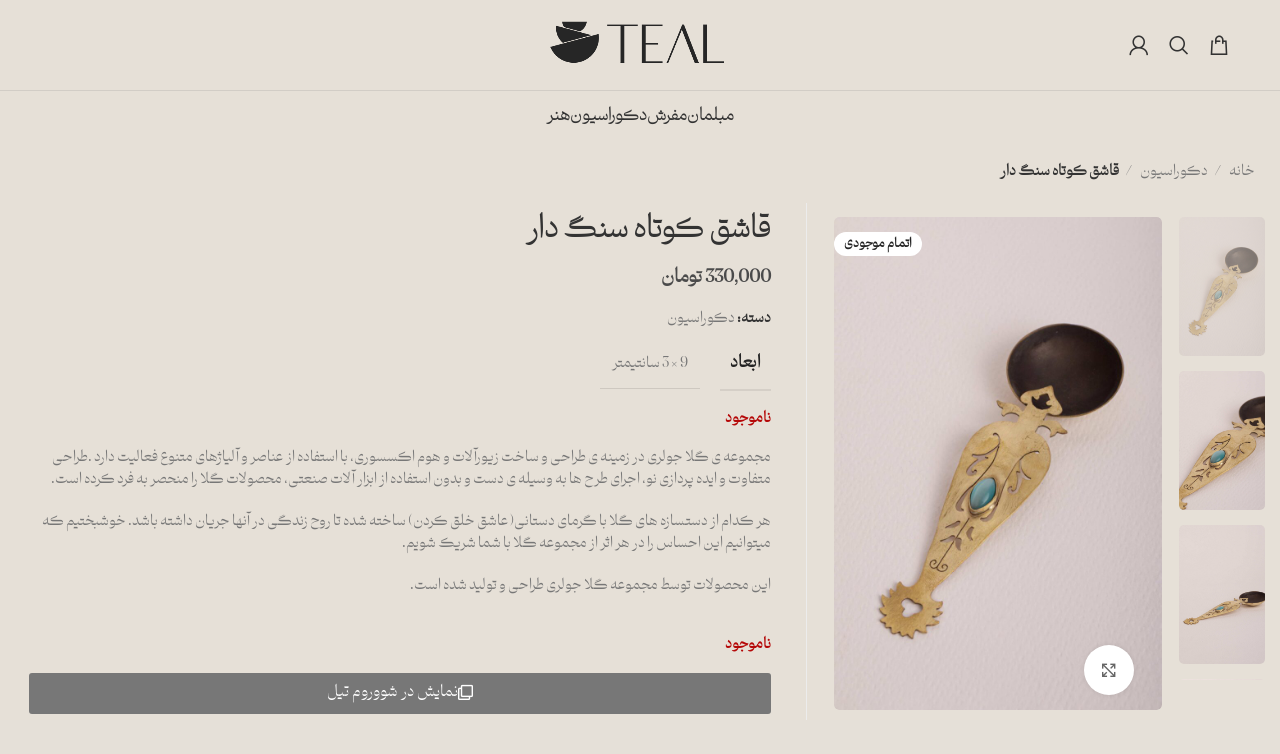

--- FILE ---
content_type: text/html; charset=UTF-8
request_url: https://teallife.ir/product/%D9%82%D8%A7%D8%B4%D9%82-%DA%A9%D9%88%D8%AA%D8%A7%D9%87-%D8%B3%D9%86%DA%AF-%D8%AF%D8%A7%D8%B1-3/
body_size: 32576
content:
<!DOCTYPE html>
<html dir="rtl" lang="fa-IR">
<head>
	<meta charset="UTF-8">
	<link rel="profile" href="https://gmpg.org/xfn/11">
	<link rel="pingback" href="https://teallife.ir/xmlrpc.php">

			<script>window.MSInputMethodContext && document.documentMode && document.write('<script src="https://teallife.ir/wp-content/themes/woodmart/js/libs/ie11CustomProperties.min.js"><\/script>');</script>
		<title>قاشق کوتاه سنگ دار &#8211; تیل</title>
<meta name='robots' content='max-image-preview:large' />
<link rel="alternate" type="application/rss+xml" title="تیل &raquo; خوراک" href="https://teallife.ir/feed/" />
<link rel="alternate" type="application/rss+xml" title="تیل &raquo; خوراک دیدگاه‌ها" href="https://teallife.ir/comments/feed/" />
<link rel="alternate" type="application/rss+xml" title="تیل &raquo; قاشق کوتاه سنگ دار خوراک دیدگاه‌ها" href="https://teallife.ir/product/%d9%82%d8%a7%d8%b4%d9%82-%da%a9%d9%88%d8%aa%d8%a7%d9%87-%d8%b3%d9%86%da%af-%d8%af%d8%a7%d8%b1-3/feed/" />
<link rel='stylesheet' id='AR Model Viewer-css' href='https://teallife.ir/wp-content/plugins/ar-model-viewer-for-elementor/css/ar-model-viewer-public.css?ver=6.4.7' type='text/css' media='all' />
<link rel='stylesheet' id='wp-block-library-css' href='https://teallife.ir/wp-includes/css/dist/block-library/style.min.css?ver=6.4.7' type='text/css' media='all' />
<style id='safe-svg-svg-icon-style-inline-css' type='text/css'>
.safe-svg-cover{text-align:center}.safe-svg-cover .safe-svg-inside{display:inline-block;max-width:100%}.safe-svg-cover svg{height:100%;max-height:100%;max-width:100%;width:100%}

</style>
<style id='classic-theme-styles-inline-css' type='text/css'>
/*! This file is auto-generated */
.wp-block-button__link{color:#fff;background-color:#32373c;border-radius:9999px;box-shadow:none;text-decoration:none;padding:calc(.667em + 2px) calc(1.333em + 2px);font-size:1.125em}.wp-block-file__button{background:#32373c;color:#fff;text-decoration:none}
</style>
<style id='global-styles-inline-css' type='text/css'>
body{--wp--preset--color--black: #000000;--wp--preset--color--cyan-bluish-gray: #abb8c3;--wp--preset--color--white: #ffffff;--wp--preset--color--pale-pink: #f78da7;--wp--preset--color--vivid-red: #cf2e2e;--wp--preset--color--luminous-vivid-orange: #ff6900;--wp--preset--color--luminous-vivid-amber: #fcb900;--wp--preset--color--light-green-cyan: #7bdcb5;--wp--preset--color--vivid-green-cyan: #00d084;--wp--preset--color--pale-cyan-blue: #8ed1fc;--wp--preset--color--vivid-cyan-blue: #0693e3;--wp--preset--color--vivid-purple: #9b51e0;--wp--preset--gradient--vivid-cyan-blue-to-vivid-purple: linear-gradient(135deg,rgba(6,147,227,1) 0%,rgb(155,81,224) 100%);--wp--preset--gradient--light-green-cyan-to-vivid-green-cyan: linear-gradient(135deg,rgb(122,220,180) 0%,rgb(0,208,130) 100%);--wp--preset--gradient--luminous-vivid-amber-to-luminous-vivid-orange: linear-gradient(135deg,rgba(252,185,0,1) 0%,rgba(255,105,0,1) 100%);--wp--preset--gradient--luminous-vivid-orange-to-vivid-red: linear-gradient(135deg,rgba(255,105,0,1) 0%,rgb(207,46,46) 100%);--wp--preset--gradient--very-light-gray-to-cyan-bluish-gray: linear-gradient(135deg,rgb(238,238,238) 0%,rgb(169,184,195) 100%);--wp--preset--gradient--cool-to-warm-spectrum: linear-gradient(135deg,rgb(74,234,220) 0%,rgb(151,120,209) 20%,rgb(207,42,186) 40%,rgb(238,44,130) 60%,rgb(251,105,98) 80%,rgb(254,248,76) 100%);--wp--preset--gradient--blush-light-purple: linear-gradient(135deg,rgb(255,206,236) 0%,rgb(152,150,240) 100%);--wp--preset--gradient--blush-bordeaux: linear-gradient(135deg,rgb(254,205,165) 0%,rgb(254,45,45) 50%,rgb(107,0,62) 100%);--wp--preset--gradient--luminous-dusk: linear-gradient(135deg,rgb(255,203,112) 0%,rgb(199,81,192) 50%,rgb(65,88,208) 100%);--wp--preset--gradient--pale-ocean: linear-gradient(135deg,rgb(255,245,203) 0%,rgb(182,227,212) 50%,rgb(51,167,181) 100%);--wp--preset--gradient--electric-grass: linear-gradient(135deg,rgb(202,248,128) 0%,rgb(113,206,126) 100%);--wp--preset--gradient--midnight: linear-gradient(135deg,rgb(2,3,129) 0%,rgb(40,116,252) 100%);--wp--preset--font-size--small: 13px;--wp--preset--font-size--medium: 20px;--wp--preset--font-size--large: 36px;--wp--preset--font-size--x-large: 42px;--wp--preset--spacing--20: 0.44rem;--wp--preset--spacing--30: 0.67rem;--wp--preset--spacing--40: 1rem;--wp--preset--spacing--50: 1.5rem;--wp--preset--spacing--60: 2.25rem;--wp--preset--spacing--70: 3.38rem;--wp--preset--spacing--80: 5.06rem;--wp--preset--shadow--natural: 6px 6px 9px rgba(0, 0, 0, 0.2);--wp--preset--shadow--deep: 12px 12px 50px rgba(0, 0, 0, 0.4);--wp--preset--shadow--sharp: 6px 6px 0px rgba(0, 0, 0, 0.2);--wp--preset--shadow--outlined: 6px 6px 0px -3px rgba(255, 255, 255, 1), 6px 6px rgba(0, 0, 0, 1);--wp--preset--shadow--crisp: 6px 6px 0px rgba(0, 0, 0, 1);}:where(.is-layout-flex){gap: 0.5em;}:where(.is-layout-grid){gap: 0.5em;}body .is-layout-flow > .alignleft{float: left;margin-inline-start: 0;margin-inline-end: 2em;}body .is-layout-flow > .alignright{float: right;margin-inline-start: 2em;margin-inline-end: 0;}body .is-layout-flow > .aligncenter{margin-left: auto !important;margin-right: auto !important;}body .is-layout-constrained > .alignleft{float: left;margin-inline-start: 0;margin-inline-end: 2em;}body .is-layout-constrained > .alignright{float: right;margin-inline-start: 2em;margin-inline-end: 0;}body .is-layout-constrained > .aligncenter{margin-left: auto !important;margin-right: auto !important;}body .is-layout-constrained > :where(:not(.alignleft):not(.alignright):not(.alignfull)){max-width: var(--wp--style--global--content-size);margin-left: auto !important;margin-right: auto !important;}body .is-layout-constrained > .alignwide{max-width: var(--wp--style--global--wide-size);}body .is-layout-flex{display: flex;}body .is-layout-flex{flex-wrap: wrap;align-items: center;}body .is-layout-flex > *{margin: 0;}body .is-layout-grid{display: grid;}body .is-layout-grid > *{margin: 0;}:where(.wp-block-columns.is-layout-flex){gap: 2em;}:where(.wp-block-columns.is-layout-grid){gap: 2em;}:where(.wp-block-post-template.is-layout-flex){gap: 1.25em;}:where(.wp-block-post-template.is-layout-grid){gap: 1.25em;}.has-black-color{color: var(--wp--preset--color--black) !important;}.has-cyan-bluish-gray-color{color: var(--wp--preset--color--cyan-bluish-gray) !important;}.has-white-color{color: var(--wp--preset--color--white) !important;}.has-pale-pink-color{color: var(--wp--preset--color--pale-pink) !important;}.has-vivid-red-color{color: var(--wp--preset--color--vivid-red) !important;}.has-luminous-vivid-orange-color{color: var(--wp--preset--color--luminous-vivid-orange) !important;}.has-luminous-vivid-amber-color{color: var(--wp--preset--color--luminous-vivid-amber) !important;}.has-light-green-cyan-color{color: var(--wp--preset--color--light-green-cyan) !important;}.has-vivid-green-cyan-color{color: var(--wp--preset--color--vivid-green-cyan) !important;}.has-pale-cyan-blue-color{color: var(--wp--preset--color--pale-cyan-blue) !important;}.has-vivid-cyan-blue-color{color: var(--wp--preset--color--vivid-cyan-blue) !important;}.has-vivid-purple-color{color: var(--wp--preset--color--vivid-purple) !important;}.has-black-background-color{background-color: var(--wp--preset--color--black) !important;}.has-cyan-bluish-gray-background-color{background-color: var(--wp--preset--color--cyan-bluish-gray) !important;}.has-white-background-color{background-color: var(--wp--preset--color--white) !important;}.has-pale-pink-background-color{background-color: var(--wp--preset--color--pale-pink) !important;}.has-vivid-red-background-color{background-color: var(--wp--preset--color--vivid-red) !important;}.has-luminous-vivid-orange-background-color{background-color: var(--wp--preset--color--luminous-vivid-orange) !important;}.has-luminous-vivid-amber-background-color{background-color: var(--wp--preset--color--luminous-vivid-amber) !important;}.has-light-green-cyan-background-color{background-color: var(--wp--preset--color--light-green-cyan) !important;}.has-vivid-green-cyan-background-color{background-color: var(--wp--preset--color--vivid-green-cyan) !important;}.has-pale-cyan-blue-background-color{background-color: var(--wp--preset--color--pale-cyan-blue) !important;}.has-vivid-cyan-blue-background-color{background-color: var(--wp--preset--color--vivid-cyan-blue) !important;}.has-vivid-purple-background-color{background-color: var(--wp--preset--color--vivid-purple) !important;}.has-black-border-color{border-color: var(--wp--preset--color--black) !important;}.has-cyan-bluish-gray-border-color{border-color: var(--wp--preset--color--cyan-bluish-gray) !important;}.has-white-border-color{border-color: var(--wp--preset--color--white) !important;}.has-pale-pink-border-color{border-color: var(--wp--preset--color--pale-pink) !important;}.has-vivid-red-border-color{border-color: var(--wp--preset--color--vivid-red) !important;}.has-luminous-vivid-orange-border-color{border-color: var(--wp--preset--color--luminous-vivid-orange) !important;}.has-luminous-vivid-amber-border-color{border-color: var(--wp--preset--color--luminous-vivid-amber) !important;}.has-light-green-cyan-border-color{border-color: var(--wp--preset--color--light-green-cyan) !important;}.has-vivid-green-cyan-border-color{border-color: var(--wp--preset--color--vivid-green-cyan) !important;}.has-pale-cyan-blue-border-color{border-color: var(--wp--preset--color--pale-cyan-blue) !important;}.has-vivid-cyan-blue-border-color{border-color: var(--wp--preset--color--vivid-cyan-blue) !important;}.has-vivid-purple-border-color{border-color: var(--wp--preset--color--vivid-purple) !important;}.has-vivid-cyan-blue-to-vivid-purple-gradient-background{background: var(--wp--preset--gradient--vivid-cyan-blue-to-vivid-purple) !important;}.has-light-green-cyan-to-vivid-green-cyan-gradient-background{background: var(--wp--preset--gradient--light-green-cyan-to-vivid-green-cyan) !important;}.has-luminous-vivid-amber-to-luminous-vivid-orange-gradient-background{background: var(--wp--preset--gradient--luminous-vivid-amber-to-luminous-vivid-orange) !important;}.has-luminous-vivid-orange-to-vivid-red-gradient-background{background: var(--wp--preset--gradient--luminous-vivid-orange-to-vivid-red) !important;}.has-very-light-gray-to-cyan-bluish-gray-gradient-background{background: var(--wp--preset--gradient--very-light-gray-to-cyan-bluish-gray) !important;}.has-cool-to-warm-spectrum-gradient-background{background: var(--wp--preset--gradient--cool-to-warm-spectrum) !important;}.has-blush-light-purple-gradient-background{background: var(--wp--preset--gradient--blush-light-purple) !important;}.has-blush-bordeaux-gradient-background{background: var(--wp--preset--gradient--blush-bordeaux) !important;}.has-luminous-dusk-gradient-background{background: var(--wp--preset--gradient--luminous-dusk) !important;}.has-pale-ocean-gradient-background{background: var(--wp--preset--gradient--pale-ocean) !important;}.has-electric-grass-gradient-background{background: var(--wp--preset--gradient--electric-grass) !important;}.has-midnight-gradient-background{background: var(--wp--preset--gradient--midnight) !important;}.has-small-font-size{font-size: var(--wp--preset--font-size--small) !important;}.has-medium-font-size{font-size: var(--wp--preset--font-size--medium) !important;}.has-large-font-size{font-size: var(--wp--preset--font-size--large) !important;}.has-x-large-font-size{font-size: var(--wp--preset--font-size--x-large) !important;}
.wp-block-navigation a:where(:not(.wp-element-button)){color: inherit;}
:where(.wp-block-post-template.is-layout-flex){gap: 1.25em;}:where(.wp-block-post-template.is-layout-grid){gap: 1.25em;}
:where(.wp-block-columns.is-layout-flex){gap: 2em;}:where(.wp-block-columns.is-layout-grid){gap: 2em;}
.wp-block-pullquote{font-size: 1.5em;line-height: 1.6;}
</style>
<style id='woocommerce-inline-inline-css' type='text/css'>
.woocommerce form .form-row .required { visibility: visible; }
</style>
<link rel='stylesheet' id='elementor-icons-css' href='https://teallife.ir/wp-content/plugins/elementor/assets/lib/eicons/css/elementor-icons.min.css?ver=5.30.0' type='text/css' media='all' />
<link rel='stylesheet' id='elementor-frontend-css' href='https://teallife.ir/wp-content/plugins/elementor/assets/css/frontend-rtl.min.css?ver=3.23.4' type='text/css' media='all' />
<link rel='stylesheet' id='swiper-css' href='https://teallife.ir/wp-content/plugins/elementor/assets/lib/swiper/v8/css/swiper.min.css?ver=8.4.5' type='text/css' media='all' />
<link rel='stylesheet' id='elementor-post-269-css' href='https://teallife.ir/wp-content/uploads/elementor/css/post-269.css?ver=1725358993' type='text/css' media='all' />
<link rel='stylesheet' id='elementor-pro-css' href='https://teallife.ir/wp-content/plugins/elementor-pro/assets/css/frontend-rtl.min.css?ver=3.9.2' type='text/css' media='all' />
<link rel='stylesheet' id='elementor-icons-shared-0-css' href='https://teallife.ir/wp-content/plugins/elementor/assets/lib/font-awesome/css/fontawesome.min.css?ver=5.15.3' type='text/css' media='all' />
<link rel='stylesheet' id='elementor-icons-fa-solid-css' href='https://teallife.ir/wp-content/plugins/elementor/assets/lib/font-awesome/css/solid.min.css?ver=5.15.3' type='text/css' media='all' />
<link rel='stylesheet' id='elementor-icons-fa-brands-css' href='https://teallife.ir/wp-content/plugins/elementor/assets/lib/font-awesome/css/brands.min.css?ver=5.15.3' type='text/css' media='all' />
<link rel='stylesheet' id='elementor-icons-fa-regular-css' href='https://teallife.ir/wp-content/plugins/elementor/assets/lib/font-awesome/css/regular.min.css?ver=5.15.3' type='text/css' media='all' />
<link rel='stylesheet' id='bootstrap-css' href='https://teallife.ir/wp-content/themes/woodmart/css/bootstrap-light.min.css?ver=7.1.3' type='text/css' media='all' />
<link rel='stylesheet' id='woodmart-style-css' href='https://teallife.ir/wp-content/themes/woodmart/css/parts/base-rtl.min.css?ver=7.1.3' type='text/css' media='all' />
<link rel='stylesheet' id='wd-widget-recent-post-comments-css' href='https://teallife.ir/wp-content/themes/woodmart/css/parts/widget-recent-post-comments-rtl.min.css?ver=7.1.3' type='text/css' media='all' />
<link rel='stylesheet' id='wd-widget-nav-css' href='https://teallife.ir/wp-content/themes/woodmart/css/parts/widget-nav.min.css?ver=7.1.3' type='text/css' media='all' />
<link rel='stylesheet' id='wd-widget-product-cat-css' href='https://teallife.ir/wp-content/themes/woodmart/css/parts/woo-widget-product-cat.min.css?ver=7.1.3' type='text/css' media='all' />
<link rel='stylesheet' id='wd-widget-slider-price-filter-css' href='https://teallife.ir/wp-content/themes/woodmart/css/parts/woo-widget-slider-price-filter.min.css?ver=7.1.3' type='text/css' media='all' />
<link rel='stylesheet' id='wd-lazy-loading-css' href='https://teallife.ir/wp-content/themes/woodmart/css/parts/opt-lazy-load.min.css?ver=7.1.3' type='text/css' media='all' />
<link rel='stylesheet' id='wd-wp-gutenberg-css' href='https://teallife.ir/wp-content/themes/woodmart/css/parts/wp-gutenberg-rtl.min.css?ver=7.1.3' type='text/css' media='all' />
<link rel='stylesheet' id='wd-wpcf7-css' href='https://teallife.ir/wp-content/themes/woodmart/css/parts/int-wpcf7-rtl.min.css?ver=7.1.3' type='text/css' media='all' />
<link rel='stylesheet' id='wd-mc4wp-css' href='https://teallife.ir/wp-content/themes/woodmart/css/parts/int-mc4wp.min.css?ver=7.1.3' type='text/css' media='all' />
<link rel='stylesheet' id='wd-revolution-slider-css' href='https://teallife.ir/wp-content/themes/woodmart/css/parts/int-rev-slider.min.css?ver=7.1.3' type='text/css' media='all' />
<link rel='stylesheet' id='wd-elementor-base-css' href='https://teallife.ir/wp-content/themes/woodmart/css/parts/int-elem-base-rtl.min.css?ver=7.1.3' type='text/css' media='all' />
<link rel='stylesheet' id='wd-elementor-pro-base-css' href='https://teallife.ir/wp-content/themes/woodmart/css/parts/int-elementor-pro-rtl.min.css?ver=7.1.3' type='text/css' media='all' />
<link rel='stylesheet' id='wd-notices-fixed-css' href='https://teallife.ir/wp-content/themes/woodmart/css/parts/woo-opt-sticky-notices.min.css?ver=7.1.3' type='text/css' media='all' />
<link rel='stylesheet' id='wd-woocommerce-base-css' href='https://teallife.ir/wp-content/themes/woodmart/css/parts/woocommerce-base-rtl.min.css?ver=7.1.3' type='text/css' media='all' />
<link rel='stylesheet' id='wd-mod-star-rating-css' href='https://teallife.ir/wp-content/themes/woodmart/css/parts/mod-star-rating-rtl.min.css?ver=7.1.3' type='text/css' media='all' />
<link rel='stylesheet' id='wd-woo-el-track-order-css' href='https://teallife.ir/wp-content/themes/woodmart/css/parts/woo-el-track-order.min.css?ver=7.1.3' type='text/css' media='all' />
<link rel='stylesheet' id='wd-woo-gutenberg-css' href='https://teallife.ir/wp-content/themes/woodmart/css/parts/woo-gutenberg-rtl.min.css?ver=7.1.3' type='text/css' media='all' />
<link rel='stylesheet' id='wd-woo-mod-quantity-css' href='https://teallife.ir/wp-content/themes/woodmart/css/parts/woo-mod-quantity.min.css?ver=7.1.3' type='text/css' media='all' />
<link rel='stylesheet' id='wd-woo-single-prod-el-base-css' href='https://teallife.ir/wp-content/themes/woodmart/css/parts/woo-single-prod-el-base.min.css?ver=7.1.3' type='text/css' media='all' />
<link rel='stylesheet' id='wd-woo-mod-stock-status-css' href='https://teallife.ir/wp-content/themes/woodmart/css/parts/woo-mod-stock-status.min.css?ver=7.1.3' type='text/css' media='all' />
<link rel='stylesheet' id='wd-woo-mod-shop-attributes-css' href='https://teallife.ir/wp-content/themes/woodmart/css/parts/woo-mod-shop-attributes-rtl.min.css?ver=7.1.3' type='text/css' media='all' />
<link rel='stylesheet' id='wd-header-base-css' href='https://teallife.ir/wp-content/themes/woodmart/css/parts/header-base-rtl.min.css?ver=7.1.3' type='text/css' media='all' />
<link rel='stylesheet' id='wd-mod-tools-css' href='https://teallife.ir/wp-content/themes/woodmart/css/parts/mod-tools.min.css?ver=7.1.3' type='text/css' media='all' />
<link rel='stylesheet' id='wd-header-elements-base-css' href='https://teallife.ir/wp-content/themes/woodmart/css/parts/header-el-base-rtl.min.css?ver=7.1.3' type='text/css' media='all' />
<link rel='stylesheet' id='wd-social-icons-css' href='https://teallife.ir/wp-content/themes/woodmart/css/parts/el-social-icons.min.css?ver=7.1.3' type='text/css' media='all' />
<link rel='stylesheet' id='wd-header-cart-side-css' href='https://teallife.ir/wp-content/themes/woodmart/css/parts/header-el-cart-side.min.css?ver=7.1.3' type='text/css' media='all' />
<link rel='stylesheet' id='wd-header-cart-css' href='https://teallife.ir/wp-content/themes/woodmart/css/parts/header-el-cart-rtl.min.css?ver=7.1.3' type='text/css' media='all' />
<link rel='stylesheet' id='wd-widget-shopping-cart-css' href='https://teallife.ir/wp-content/themes/woodmart/css/parts/woo-widget-shopping-cart-rtl.min.css?ver=7.1.3' type='text/css' media='all' />
<link rel='stylesheet' id='wd-widget-product-list-css' href='https://teallife.ir/wp-content/themes/woodmart/css/parts/woo-widget-product-list-rtl.min.css?ver=7.1.3' type='text/css' media='all' />
<link rel='stylesheet' id='wd-header-search-css' href='https://teallife.ir/wp-content/themes/woodmart/css/parts/header-el-search-rtl.min.css?ver=7.1.3' type='text/css' media='all' />
<link rel='stylesheet' id='wd-wd-search-results-css' href='https://teallife.ir/wp-content/themes/woodmart/css/parts/wd-search-results-rtl.min.css?ver=7.1.3' type='text/css' media='all' />
<link rel='stylesheet' id='wd-wd-search-form-css' href='https://teallife.ir/wp-content/themes/woodmart/css/parts/wd-search-form-rtl.min.css?ver=7.1.3' type='text/css' media='all' />
<link rel='stylesheet' id='wd-woo-mod-login-form-css' href='https://teallife.ir/wp-content/themes/woodmart/css/parts/woo-mod-login-form.min.css?ver=7.1.3' type='text/css' media='all' />
<link rel='stylesheet' id='wd-header-my-account-css' href='https://teallife.ir/wp-content/themes/woodmart/css/parts/header-el-my-account-rtl.min.css?ver=7.1.3' type='text/css' media='all' />
<link rel='stylesheet' id='wd-woo-single-prod-builder-css' href='https://teallife.ir/wp-content/themes/woodmart/css/parts/woo-single-prod-builder.min.css?ver=7.1.3' type='text/css' media='all' />
<link rel='stylesheet' id='wd-woo-single-prod-el-gallery-css' href='https://teallife.ir/wp-content/themes/woodmart/css/parts/woo-single-prod-el-gallery-rtl.min.css?ver=7.1.3' type='text/css' media='all' />
<link rel='stylesheet' id='wd-woo-single-prod-el-gallery-opt-thumb-left-css' href='https://teallife.ir/wp-content/themes/woodmart/css/parts/woo-single-prod-el-gallery-opt-thumb-left.min.css?ver=7.1.3' type='text/css' media='all' />
<link rel='stylesheet' id='wd-owl-carousel-css' href='https://teallife.ir/wp-content/themes/woodmart/css/parts/lib-owl-carousel-rtl.min.css?ver=7.1.3' type='text/css' media='all' />
<link rel='stylesheet' id='wd-woo-mod-product-labels-css' href='https://teallife.ir/wp-content/themes/woodmart/css/parts/woo-mod-product-labels.min.css?ver=7.1.3' type='text/css' media='all' />
<link rel='stylesheet' id='wd-woo-mod-product-labels-rect-css' href='https://teallife.ir/wp-content/themes/woodmart/css/parts/woo-mod-product-labels-rect.min.css?ver=7.1.3' type='text/css' media='all' />
<link rel='stylesheet' id='wd-photoswipe-css' href='https://teallife.ir/wp-content/themes/woodmart/css/parts/lib-photoswipe-rtl.min.css?ver=7.1.3' type='text/css' media='all' />
<link rel='stylesheet' id='wd-info-box-css' href='https://teallife.ir/wp-content/themes/woodmart/css/parts/el-info-box-rtl.min.css?ver=7.1.3' type='text/css' media='all' />
<link rel='stylesheet' id='wd-section-title-css' href='https://teallife.ir/wp-content/themes/woodmart/css/parts/el-section-title-rtl.min.css?ver=7.1.3' type='text/css' media='all' />
<link rel='stylesheet' id='wd-product-loop-css' href='https://teallife.ir/wp-content/themes/woodmart/css/parts/woo-product-loop-rtl.min.css?ver=7.1.3' type='text/css' media='all' />
<link rel='stylesheet' id='wd-product-loop-tiled-css' href='https://teallife.ir/wp-content/themes/woodmart/css/parts/woo-product-loop-tiled.min.css?ver=7.1.3' type='text/css' media='all' />
<link rel='stylesheet' id='wd-woo-mod-quantity-overlap-css' href='https://teallife.ir/wp-content/themes/woodmart/css/parts/woo-mod-quantity-overlap-rtl.min.css?ver=7.1.3' type='text/css' media='all' />
<link rel='stylesheet' id='wd-woo-opt-title-limit-css' href='https://teallife.ir/wp-content/themes/woodmart/css/parts/woo-opt-title-limit.min.css?ver=7.1.3' type='text/css' media='all' />
<link rel='stylesheet' id='wd-mfp-popup-css' href='https://teallife.ir/wp-content/themes/woodmart/css/parts/lib-magnific-popup-rtl.min.css?ver=7.1.3' type='text/css' media='all' />
<link rel='stylesheet' id='wd-footer-base-css' href='https://teallife.ir/wp-content/themes/woodmart/css/parts/footer-base-rtl.min.css?ver=7.1.3' type='text/css' media='all' />
<link rel='stylesheet' id='wd-scroll-top-css' href='https://teallife.ir/wp-content/themes/woodmart/css/parts/opt-scrolltotop-rtl.min.css?ver=7.1.3' type='text/css' media='all' />
<link rel='stylesheet' id='wd-header-my-account-sidebar-css' href='https://teallife.ir/wp-content/themes/woodmart/css/parts/header-el-my-account-sidebar.min.css?ver=7.1.3' type='text/css' media='all' />
<link rel='stylesheet' id='xts-style-header_246188-css' href='https://teallife.ir/wp-content/uploads/2024/09/xts-header_246188-1726993291.css?ver=7.1.3' type='text/css' media='all' />
<link rel='stylesheet' id='xts-style-theme_settings_default-css' href='https://teallife.ir/wp-content/uploads/2024/02/xts-theme_settings_default-1708868388.css?ver=7.1.3' type='text/css' media='all' />
<link rel='stylesheet' id='google-fonts-1-css' href='https://fonts.googleapis.com/css?family=Roboto%3A100%2C100italic%2C200%2C200italic%2C300%2C300italic%2C400%2C400italic%2C500%2C500italic%2C600%2C600italic%2C700%2C700italic%2C800%2C800italic%2C900%2C900italic%7CRoboto+Slab%3A100%2C100italic%2C200%2C200italic%2C300%2C300italic%2C400%2C400italic%2C500%2C500italic%2C600%2C600italic%2C700%2C700italic%2C800%2C800italic%2C900%2C900italic&#038;display=auto&#038;ver=6.4.7' type='text/css' media='all' />
<link rel="preconnect" href="https://fonts.gstatic.com/" crossorigin><script type="module" src="https://teallife.ir/wp-content/plugins/ar-model-viewer-for-elementor/js/libs/model-viewer.min.js?ver=6.4.7"></script><script type="text/javascript" src="https://teallife.ir/wp-includes/js/jquery/jquery.min.js?ver=3.7.1" id="jquery-core-js"></script>
<script type="text/javascript" src="https://teallife.ir/wp-includes/js/jquery/jquery-migrate.min.js?ver=3.4.1" id="jquery-migrate-js"></script>
<script type="text/javascript" src="https://teallife.ir/wp-content/plugins/ar-model-viewer-for-elementor/public/../js/ar-model-viewer-public.js?ver=6.4.7" id="ar-model-viewer-js"></script>
<script type="text/javascript" src="https://teallife.ir/wp-content/plugins/woocommerce/assets/js/jquery-blockui/jquery.blockUI.min.js?ver=2.7.0-wc.8.4.2" id="jquery-blockui-js" defer="defer" data-wp-strategy="defer"></script>
<script type="text/javascript" id="wc-add-to-cart-js-extra">
/* <![CDATA[ */
var wc_add_to_cart_params = {"ajax_url":"\/wp-admin\/admin-ajax.php","wc_ajax_url":"\/?wc-ajax=%%endpoint%%&elementor_page_id=5087","i18n_view_cart":"\u0645\u0634\u0627\u0647\u062f\u0647 \u0633\u0628\u062f \u062e\u0631\u06cc\u062f","cart_url":"https:\/\/teallife.ir\/cart\/","is_cart":"","cart_redirect_after_add":"no"};
/* ]]> */
</script>
<script type="text/javascript" src="https://teallife.ir/wp-content/plugins/woocommerce/assets/js/frontend/add-to-cart.min.js?ver=8.4.2" id="wc-add-to-cart-js" defer="defer" data-wp-strategy="defer"></script>
<script type="text/javascript" src="https://teallife.ir/wp-content/plugins/woocommerce/assets/js/zoom/jquery.zoom.min.js?ver=1.7.21-wc.8.4.2" id="zoom-js" defer="defer" data-wp-strategy="defer"></script>
<script type="text/javascript" id="wc-single-product-js-extra">
/* <![CDATA[ */
var wc_single_product_params = {"i18n_required_rating_text":"\u0644\u0637\u0641\u0627 \u06cc\u06a9 \u0627\u0645\u062a\u06cc\u0627\u0632 \u0631\u0627 \u0627\u0646\u062a\u062e\u0627\u0628 \u06a9\u0646\u06cc\u062f","review_rating_required":"yes","flexslider":{"rtl":true,"animation":"slide","smoothHeight":true,"directionNav":false,"controlNav":"thumbnails","slideshow":false,"animationSpeed":500,"animationLoop":false,"allowOneSlide":false},"zoom_enabled":"","zoom_options":[],"photoswipe_enabled":"","photoswipe_options":{"shareEl":false,"closeOnScroll":false,"history":false,"hideAnimationDuration":0,"showAnimationDuration":0},"flexslider_enabled":""};
/* ]]> */
</script>
<script type="text/javascript" src="https://teallife.ir/wp-content/plugins/woocommerce/assets/js/frontend/single-product.min.js?ver=8.4.2" id="wc-single-product-js" defer="defer" data-wp-strategy="defer"></script>
<script type="text/javascript" src="https://teallife.ir/wp-content/plugins/woocommerce/assets/js/js-cookie/js.cookie.min.js?ver=2.1.4-wc.8.4.2" id="js-cookie-js" defer="defer" data-wp-strategy="defer"></script>
<script type="text/javascript" id="woocommerce-js-extra">
/* <![CDATA[ */
var woocommerce_params = {"ajax_url":"\/wp-admin\/admin-ajax.php","wc_ajax_url":"\/?wc-ajax=%%endpoint%%&elementor_page_id=5087"};
/* ]]> */
</script>
<script type="text/javascript" src="https://teallife.ir/wp-content/plugins/woocommerce/assets/js/frontend/woocommerce.min.js?ver=8.4.2" id="woocommerce-js" defer="defer" data-wp-strategy="defer"></script>
<script type="text/javascript" src="https://teallife.ir/wp-content/themes/woodmart/js/libs/device.min.js?ver=7.1.3" id="wd-device-library-js"></script>
<link rel="https://api.w.org/" href="https://teallife.ir/wp-json/" /><link rel="alternate" type="application/json" href="https://teallife.ir/wp-json/wp/v2/product/5087" /><link rel="EditURI" type="application/rsd+xml" title="RSD" href="https://teallife.ir/xmlrpc.php?rsd" />
<link rel="stylesheet" href="https://teallife.ir/wp-content/themes/woodmart/rtl.css" type="text/css" media="screen" /><meta name="generator" content="WordPress 6.4.7" />
<meta name="generator" content="WooCommerce 8.4.2" />
<link rel="canonical" href="https://teallife.ir/product/%d9%82%d8%a7%d8%b4%d9%82-%da%a9%d9%88%d8%aa%d8%a7%d9%87-%d8%b3%d9%86%da%af-%d8%af%d8%a7%d8%b1-3/" />
<link rel='shortlink' href='https://teallife.ir/?p=5087' />
<link rel="alternate" type="application/json+oembed" href="https://teallife.ir/wp-json/oembed/1.0/embed?url=https%3A%2F%2Fteallife.ir%2Fproduct%2F%25d9%2582%25d8%25a7%25d8%25b4%25d9%2582-%25da%25a9%25d9%2588%25d8%25aa%25d8%25a7%25d9%2587-%25d8%25b3%25d9%2586%25da%25af-%25d8%25af%25d8%25a7%25d8%25b1-3%2F" />
<link rel="alternate" type="text/xml+oembed" href="https://teallife.ir/wp-json/oembed/1.0/embed?url=https%3A%2F%2Fteallife.ir%2Fproduct%2F%25d9%2582%25d8%25a7%25d8%25b4%25d9%2582-%25da%25a9%25d9%2588%25d8%25aa%25d8%25a7%25d9%2587-%25d8%25b3%25d9%2586%25da%25af-%25d8%25af%25d8%25a7%25d8%25b1-3%2F&#038;format=xml" />
<!-- Analytics by WP Statistics v14.10 - http://wp-statistics.com/ -->
					<meta name="viewport" content="width=device-width, initial-scale=1.0, maximum-scale=1.0, user-scalable=no">
										<noscript><style>.woocommerce-product-gallery{ opacity: 1 !important; }</style></noscript>
	<meta name="generator" content="Elementor 3.23.4; features: additional_custom_breakpoints, e_lazyload; settings: css_print_method-external, google_font-enabled, font_display-auto">
			<style>
				.e-con.e-parent:nth-of-type(n+4):not(.e-lazyloaded):not(.e-no-lazyload),
				.e-con.e-parent:nth-of-type(n+4):not(.e-lazyloaded):not(.e-no-lazyload) * {
					background-image: none !important;
				}
				@media screen and (max-height: 1024px) {
					.e-con.e-parent:nth-of-type(n+3):not(.e-lazyloaded):not(.e-no-lazyload),
					.e-con.e-parent:nth-of-type(n+3):not(.e-lazyloaded):not(.e-no-lazyload) * {
						background-image: none !important;
					}
				}
				@media screen and (max-height: 640px) {
					.e-con.e-parent:nth-of-type(n+2):not(.e-lazyloaded):not(.e-no-lazyload),
					.e-con.e-parent:nth-of-type(n+2):not(.e-lazyloaded):not(.e-no-lazyload) * {
						background-image: none !important;
					}
				}
			</style>
			<meta name="generator" content="Powered by Slider Revolution 6.6.2 - responsive, Mobile-Friendly Slider Plugin for WordPress with comfortable drag and drop interface." />
<link rel="icon" href="https://teallife.ir/wp-content/uploads/2023/03/cropped-faicon-32x32.png" sizes="32x32" />
<link rel="icon" href="https://teallife.ir/wp-content/uploads/2023/03/cropped-faicon-192x192.png" sizes="192x192" />
<link rel="apple-touch-icon" href="https://teallife.ir/wp-content/uploads/2023/03/cropped-faicon-180x180.png" />
<meta name="msapplication-TileImage" content="https://teallife.ir/wp-content/uploads/2023/03/cropped-faicon-270x270.png" />
<script>function setREVStartSize(e){
			//window.requestAnimationFrame(function() {
				window.RSIW = window.RSIW===undefined ? window.innerWidth : window.RSIW;
				window.RSIH = window.RSIH===undefined ? window.innerHeight : window.RSIH;
				try {
					var pw = document.getElementById(e.c).parentNode.offsetWidth,
						newh;
					pw = pw===0 || isNaN(pw) || (e.l=="fullwidth" || e.layout=="fullwidth") ? window.RSIW : pw;
					e.tabw = e.tabw===undefined ? 0 : parseInt(e.tabw);
					e.thumbw = e.thumbw===undefined ? 0 : parseInt(e.thumbw);
					e.tabh = e.tabh===undefined ? 0 : parseInt(e.tabh);
					e.thumbh = e.thumbh===undefined ? 0 : parseInt(e.thumbh);
					e.tabhide = e.tabhide===undefined ? 0 : parseInt(e.tabhide);
					e.thumbhide = e.thumbhide===undefined ? 0 : parseInt(e.thumbhide);
					e.mh = e.mh===undefined || e.mh=="" || e.mh==="auto" ? 0 : parseInt(e.mh,0);
					if(e.layout==="fullscreen" || e.l==="fullscreen")
						newh = Math.max(e.mh,window.RSIH);
					else{
						e.gw = Array.isArray(e.gw) ? e.gw : [e.gw];
						for (var i in e.rl) if (e.gw[i]===undefined || e.gw[i]===0) e.gw[i] = e.gw[i-1];
						e.gh = e.el===undefined || e.el==="" || (Array.isArray(e.el) && e.el.length==0)? e.gh : e.el;
						e.gh = Array.isArray(e.gh) ? e.gh : [e.gh];
						for (var i in e.rl) if (e.gh[i]===undefined || e.gh[i]===0) e.gh[i] = e.gh[i-1];
											
						var nl = new Array(e.rl.length),
							ix = 0,
							sl;
						e.tabw = e.tabhide>=pw ? 0 : e.tabw;
						e.thumbw = e.thumbhide>=pw ? 0 : e.thumbw;
						e.tabh = e.tabhide>=pw ? 0 : e.tabh;
						e.thumbh = e.thumbhide>=pw ? 0 : e.thumbh;
						for (var i in e.rl) nl[i] = e.rl[i]<window.RSIW ? 0 : e.rl[i];
						sl = nl[0];
						for (var i in nl) if (sl>nl[i] && nl[i]>0) { sl = nl[i]; ix=i;}
						var m = pw>(e.gw[ix]+e.tabw+e.thumbw) ? 1 : (pw-(e.tabw+e.thumbw)) / (e.gw[ix]);
						newh =  (e.gh[ix] * m) + (e.tabh + e.thumbh);
					}
					var el = document.getElementById(e.c);
					if (el!==null && el) el.style.height = newh+"px";
					el = document.getElementById(e.c+"_wrapper");
					if (el!==null && el) {
						el.style.height = newh+"px";
						el.style.display = "block";
					}
				} catch(e){
					console.log("Failure at Presize of Slider:" + e)
				}
			//});
		  };</script>
		<style type="text/css" id="wp-custom-css">
			body {
	-moz-font-feature-settings: "ss02";
    -webkit-font-feature-settings: "ss02";
    font-feature-settings: "ss02";
}
.product_title {
    font-weight: 800;
}

.title-line-two .product-grid-item .wd-entities-title {
    max-height: 39px;
    min-height: 39px;
    font-weight: 800;
    font-size: 14px;
    line-height: 20px;
}

.woocommerce-Price-currencySymbol {
	font-weight: 800;
}

.wd-prefooter {
    padding-bottom: 0px;
}


.ar-product-3d-model-button {
	
 left:0 !important;
}		</style>
		<style>
		
		</style></head>

<body data-rsssl=1 class="rtl product-template-default single single-product postid-5087 theme-woodmart woocommerce woocommerce-page woocommerce-no-js wrapper-full-width-content  woodmart-product-design-default categories-accordion-on woodmart-archive-shop woodmart-ajax-shop-on offcanvas-sidebar-mobile offcanvas-sidebar-tablet notifications-sticky elementor-default elementor-kit-269">
			<script type="text/javascript" id="wd-flicker-fix">// Flicker fix.</script>	
				<style class="wd-preloader-style">
				html {
					/* overflow: hidden; */
					overflow-y: scroll;
				}

				html body {
					overflow: hidden;
					max-height: calc(100vh - var(--wd-admin-bar-h));
				}
			</style>
			<div class="wd-preloader color-scheme-dark">
				<style>
											.wd-preloader {
							background-color: #ffffff						}
					
					
						@keyframes wd-preloader-Rotate {
							0%{
								transform:scale(1) rotate(0deg);
							}
							50%{
								transform:scale(0.8) rotate(360deg);
							}
							100%{
								transform:scale(1) rotate(720deg);
							}
						}

						.wd-preloader-img:before {
							content: "";
							display: block;
							width: 50px;
							height: 50px;
							border: 2px solid #BBB;
							border-top-color: #000;
							border-radius: 50%;
							animation: wd-preloader-Rotate 2s cubic-bezier(0.63, 0.09, 0.26, 0.96) infinite ;
						}

						.color-scheme-light .wd-preloader-img:before {
							border-color: rgba(255,255,255,0.2);
							border-top-color: #fff;
						}
					
					@keyframes wd-preloader-fadeOut {
						from {
							visibility: visible;
						}
						to {
							visibility: hidden;
						}
					}

					.wd-preloader {
						position: fixed;
						top: 0;
						left: 0;
						right: 0;
						bottom: 0;
						opacity: 1;
						visibility: visible;
						z-index: 2500;
						display: flex;
						justify-content: center;
						align-items: center;
						animation: wd-preloader-fadeOut 20s ease both;
						transition: opacity .4s ease;
					}

					.wd-preloader.preloader-hide {
						pointer-events: none;
						opacity: 0 !important;
					}

					.wd-preloader-img {
						max-width: 300px;
						max-height: 300px;
					}
				</style>

				<div class="wd-preloader-img">
									</div>
			</div>
		
	<div class="website-wrapper">
									<header class="whb-header whb-header_246188 whb-sticky-shadow whb-scroll-slide whb-sticky-real whb-hide-on-scroll">
					<div class="whb-main-header">
	
<div class="whb-row whb-top-bar whb-not-sticky-row whb-with-bg whb-border-fullwidth whb-color-dark whb-flex-flex-middle whb-hidden-desktop whb-hidden-mobile whb-with-shadow">
	<div class="container">
		<div class="whb-flex-row whb-top-bar-inner">
			<div class="whb-column whb-col-left whb-visible-lg">
	
<div class="wd-header-text set-cont-mb-s reset-last-child ">فروشگاه اینترنتی وودمارت</div>
<div class="wd-header-divider whb-divider-default "></div>
<div class="wd-header-nav wd-header-secondary-nav text-left" role="navigation" aria-label="منوی ثانویه">
	<ul id="menu-%d9%86%d9%88%d8%a7%d8%b1-%d8%a8%d8%a7%d9%84%d8%a7%db%8c-%d8%b3%d8%b1%d8%a8%d8%b1%da%af" class="menu wd-nav wd-nav-secondary wd-style-default wd-gap-s"><li id="menu-item-134" class="menu-item menu-item-type-post_type menu-item-object-page menu-item-134 item-level-0 menu-simple-dropdown wd-event-hover" ><a href="https://teallife.ir/mag/" class="woodmart-nav-link"><span class="nav-link-text">مجله</span></a></li>
<li id="menu-item-17" class="menu-item menu-item-type-custom menu-item-object-custom menu-item-17 item-level-0 menu-simple-dropdown wd-event-hover" ><a href="#" class="woodmart-nav-link"><span class="nav-link-text">مطالب کاربران</span></a></li>
<li id="menu-item-18" class="menu-item menu-item-type-custom menu-item-object-custom menu-item-18 item-level-0 menu-simple-dropdown wd-event-hover" ><a href="#" class="woodmart-nav-link"><span class="nav-link-text">مشاوره</span></a></li>
<li id="menu-item-168" class="menu-item menu-item-type-post_type menu-item-object-page menu-item-168 item-level-0 menu-simple-dropdown wd-event-hover" ><a href="https://teallife.ir/contact-us/" class="woodmart-nav-link"><span class="nav-link-text">تماس با ما</span></a></li>
<li id="menu-item-19" class="menu-item menu-item-type-custom menu-item-object-custom menu-item-19 item-level-0 menu-simple-dropdown wd-event-hover" ><a href="#" class="woodmart-nav-link"><span class="nav-link-text">برندها</span></a></li>
</ul></div><!--END MAIN-NAV-->
</div>
<div class="whb-column whb-col-center whb-visible-lg whb-empty-column">
	</div>
<div class="whb-column whb-col-right whb-visible-lg">
	
			<div class="wd-social-icons icons-design-default icons-size- color-scheme-dark social-follow social-form-circle text-left">

				
									<a rel="noopener noreferrer nofollow" href="#" target="_blank" class=" wd-social-icon social-facebook" aria-label="Facebook link">
						<span class="wd-icon"></span>
											</a>
				
									<a rel="noopener noreferrer nofollow" href="#" target="_blank" class=" wd-social-icon social-twitter" aria-label="Twitter link">
						<span class="wd-icon"></span>
											</a>
				
				
									<a rel="noopener noreferrer nofollow" href="#" target="_blank" class=" wd-social-icon social-instagram" aria-label="لینک اینستاگرام">
						<span class="wd-icon"></span>
											</a>
				
									<a rel="noopener noreferrer nofollow" href="#" target="_blank" class=" wd-social-icon social-youtube" aria-label="Youtube link">
						<span class="wd-icon"></span>
											</a>
				
									<a rel="noopener noreferrer nofollow" href="#" target="_blank" class=" wd-social-icon social-pinterest" aria-label="لینک Pinterest">
						<span class="wd-icon"></span>
											</a>
				
				
				
				
				
				
				
				
				
				
				
				
								
								
				
								
				
			</div>

		</div>
<div class="whb-column whb-col-mobile whb-hidden-lg">
	
			<div class="wd-social-icons icons-design-default icons-size-small color-scheme-light social-share social-form-circle text-left">

				
									<a rel="noopener noreferrer nofollow" href="https://www.facebook.com/sharer/sharer.php?u=https://teallife.ir/product/%d9%82%d8%a7%d8%b4%d9%82-%da%a9%d9%88%d8%aa%d8%a7%d9%87-%d8%b3%d9%86%da%af-%d8%af%d8%a7%d8%b1-3/" target="_blank" class=" wd-social-icon social-facebook" aria-label="Facebook link">
						<span class="wd-icon"></span>
											</a>
				
									<a rel="noopener noreferrer nofollow" href="https://twitter.com/share?url=https://teallife.ir/product/%d9%82%d8%a7%d8%b4%d9%82-%da%a9%d9%88%d8%aa%d8%a7%d9%87-%d8%b3%d9%86%da%af-%d8%af%d8%a7%d8%b1-3/" target="_blank" class=" wd-social-icon social-twitter" aria-label="Twitter link">
						<span class="wd-icon"></span>
											</a>
				
				
				
				
									<a rel="noopener noreferrer nofollow" href="https://pinterest.com/pin/create/button/?url=https://teallife.ir/product/%d9%82%d8%a7%d8%b4%d9%82-%da%a9%d9%88%d8%aa%d8%a7%d9%87-%d8%b3%d9%86%da%af-%d8%af%d8%a7%d8%b1-3/&media=https://teallife.ir/wp-content/uploads/2023/11/ghashogh-sangdar-kutah-kaf-meshki-1-cat-.jpg&description=%D9%82%D8%A7%D8%B4%D9%82+%DA%A9%D9%88%D8%AA%D8%A7%D9%87+%D8%B3%D9%86%DA%AF+%D8%AF%D8%A7%D8%B1" target="_blank" class=" wd-social-icon social-pinterest" aria-label="لینک Pinterest">
						<span class="wd-icon"></span>
											</a>
				
				
									<a rel="noopener noreferrer nofollow" href="https://www.linkedin.com/shareArticle?mini=true&url=https://teallife.ir/product/%d9%82%d8%a7%d8%b4%d9%82-%da%a9%d9%88%d8%aa%d8%a7%d9%87-%d8%b3%d9%86%da%af-%d8%af%d8%a7%d8%b1-3/" target="_blank" class=" wd-social-icon social-linkedin" aria-label="Linkedin link">
						<span class="wd-icon"></span>
											</a>
				
				
				
				
				
				
				
				
				
				
								
								
				
									<a rel="noopener noreferrer nofollow" href="https://telegram.me/share/url?url=https://teallife.ir/product/%d9%82%d8%a7%d8%b4%d9%82-%da%a9%d9%88%d8%aa%d8%a7%d9%87-%d8%b3%d9%86%da%af-%d8%af%d8%a7%d8%b1-3/" target="_blank" class=" wd-social-icon social-tg" aria-label="لینک تلگرام">
						<span class="wd-icon"></span>
											</a>
								
				
			</div>

		</div>
		</div>
	</div>
</div>

<div class="whb-row whb-general-header whb-sticky-row whb-with-bg whb-border-fullwidth whb-color-dark whb-flex-equal-sides">
	<div class="container">
		<div class="whb-flex-row whb-general-header-inner">
			<div class="whb-column whb-col-left whb-visible-lg">
	<div class="whb-space-element " style="width:36px;"></div>
<div class="wd-header-cart wd-tools-element wd-design-1 cart-widget-opener wd-style-icon whb-5u866sftq6yga790jxf3">
	<a href="https://teallife.ir/cart/" title="سبد خرید">
		
			<span class="wd-tools-icon wd-icon-alt">
											</span>
			<span class="wd-tools-text">
											<span class="wd-cart-number wd-tools-count">0 <span>محصول</span></span>
						
									<span class="subtotal-divider">/</span>
										<span class="wd-cart-subtotal"><span class="woocommerce-Price-amount amount"><bdi>0&nbsp;<span class="woocommerce-Price-currencySymbol">تومان</span></bdi></span></span>
					</span>

			</a>
	</div>
<div class="wd-header-search wd-tools-element wd-event-hover wd-design-1 wd-style-icon wd-display-dropdown whb-bsn6qo5t532ppflu7ca2" title="جستجو">
	<a href="javascript:void(0);" aria-label="جستجو">
		
			<span class="wd-tools-icon">
							</span>

			<span class="wd-tools-text">
				جستجو			</span>

			</a>
						<div class="wd-search-dropdown wd-dropdown">
				
				
				<form role="search" method="get" class="searchform  wd-cat-style-bordered woodmart-ajax-search" action="https://teallife.ir/"  data-thumbnail="1" data-price="1" data-post_type="product" data-count="20" data-sku="0" data-symbols_count="3">
					<input type="text" class="s" placeholder="جستجوی محصولات" value="" name="s" aria-label="جستجو" title="جستجوی محصولات" required/>
					<input type="hidden" name="post_type" value="product">
										<button type="submit" class="searchsubmit">
						<span>
							جستجو						</span>
											</button>
				</form>

				
				
									<div class="search-results-wrapper">
						<div class="wd-dropdown-results wd-scroll wd-dropdown">
							<div class="wd-scroll-content"></div>
						</div>
					</div>
				
				
							</div>
			</div>
<div class="wd-header-my-account wd-tools-element wd-event-hover wd-design-1 wd-account-style-icon login-side-opener whb-2b8mjqhbtvxz16jtxdrd">
			<a href="https://teallife.ir/my-account/" title="حساب کاربری من">
			
				<span class="wd-tools-icon">
									</span>
				<span class="wd-tools-text">
				ورود / ثبت نام			</span>

					</a>

			</div>
</div>
<div class="whb-column whb-col-center whb-visible-lg">
	<div class="site-logo wd-switch-logo">
	<a href="https://teallife.ir/" class="wd-logo wd-main-logo" rel="home">
		<img src="https://teallife.ir/wp-content/uploads/2023/02/teal-web.png" alt="تیل" style="max-width: 250px;" />	</a>
					<a href="https://teallife.ir/" class="wd-logo wd-sticky-logo" rel="home">
			<img src="https://teallife.ir/wp-content/uploads/2023/02/teal-web.png" alt="تیل" style="max-width: 150px;" />		</a>
	</div>
</div>
<div class="whb-column whb-col-right whb-visible-lg whb-empty-column">
	</div>
<div class="whb-column whb-mobile-left whb-hidden-lg">
	<div class="wd-tools-element wd-header-mobile-nav wd-style-text wd-design-1 whb-wn5z894j1g5n0yp3eeuz">
	<a href="#" rel="nofollow" aria-label="باز کردن منوی موبایل">
		
		<span class="wd-tools-icon">
					</span>

		<span class="wd-tools-text">منو</span>

			</a>
</div><!--END wd-header-mobile-nav--></div>
<div class="whb-column whb-mobile-center whb-hidden-lg">
	<div class="site-logo">
	<a href="https://teallife.ir/" class="wd-logo wd-main-logo" rel="home">
		<img src="https://teallife.ir/wp-content/uploads/2023/02/teal-web.png" alt="تیل" style="max-width: 140px;" />	</a>
	</div>
</div>
<div class="whb-column whb-mobile-right whb-hidden-lg">
	<div class="wd-header-my-account wd-tools-element wd-event-hover wd-design-1 wd-account-style-icon login-side-opener whb-petgsu6di56mzyzuopqb">
			<a href="https://teallife.ir/my-account/" title="حساب کاربری من">
			
				<span class="wd-tools-icon">
									</span>
				<span class="wd-tools-text">
				ورود / ثبت نام			</span>

					</a>

			</div>

<div class="wd-header-cart wd-tools-element wd-design-5 cart-widget-opener whb-u6cx6mzhiof1qeysah9h">
	<a href="https://teallife.ir/cart/" title="سبد خرید">
		
			<span class="wd-tools-icon wd-icon-alt">
															<span class="wd-cart-number wd-tools-count">0 <span>محصول</span></span>
									</span>
			<span class="wd-tools-text">
				
										<span class="wd-cart-subtotal"><span class="woocommerce-Price-amount amount"><bdi>0&nbsp;<span class="woocommerce-Price-currencySymbol">تومان</span></bdi></span></span>
					</span>

			</a>
	</div>
</div>
		</div>
	</div>
</div>

<div class="whb-row whb-header-bottom whb-sticky-row whb-with-bg whb-without-border whb-color-dark whb-flex-flex-middle">
	<div class="container">
		<div class="whb-flex-row whb-header-bottom-inner">
			<div class="whb-column whb-col-left whb-visible-lg whb-empty-column">
	</div>
<div class="whb-column whb-col-center whb-visible-lg">
	<div class="wd-header-nav wd-header-main-nav text-center wd-design-1" role="navigation" aria-label="منوی اصلی">
	<ul id="menu-%d9%85%d9%86%d9%88%db%8c-%d8%a7%d8%b5%d9%84%db%8c" class="menu wd-nav wd-nav-main wd-style-default wd-gap-l"><li id="menu-item-619" class="menu-item menu-item-type-taxonomy menu-item-object-product_cat menu-item-619 item-level-0 menu-simple-dropdown wd-event-hover" ><a href="https://teallife.ir/product-category/%d9%85%d8%a8%d9%84%d9%85%d8%a7%d9%86/" class="woodmart-nav-link"><span class="nav-link-text">مبلمان</span></a></li>
<li id="menu-item-620" class="menu-item menu-item-type-taxonomy menu-item-object-product_cat menu-item-620 item-level-0 menu-simple-dropdown wd-event-hover" ><a href="https://teallife.ir/product-category/%d9%85%d9%81%d8%b1%d8%b4/" class="woodmart-nav-link"><span class="nav-link-text">مفرش</span></a></li>
<li id="menu-item-618" class="menu-item menu-item-type-taxonomy menu-item-object-product_cat current-product-ancestor current-menu-parent current-product-parent menu-item-618 item-level-0 menu-simple-dropdown wd-event-hover" ><a href="https://teallife.ir/product-category/%d8%af%da%a9%d9%88%d8%b1%d8%a7%d8%b3%db%8c%d9%88%d9%86/" class="woodmart-nav-link"><span class="nav-link-text">دکوراسیون</span></a></li>
<li id="menu-item-621" class="menu-item menu-item-type-taxonomy menu-item-object-product_cat menu-item-621 item-level-0 menu-simple-dropdown wd-event-hover" ><a href="https://teallife.ir/product-category/%d9%87%d9%86%d8%b1/" class="woodmart-nav-link"><span class="nav-link-text">هنر</span></a></li>
</ul></div><!--END MAIN-NAV-->
</div>
<div class="whb-column whb-col-right whb-visible-lg whb-empty-column">
	</div>
<div class="whb-column whb-col-mobile whb-hidden-lg">
				<link rel="stylesheet" id="wd-header-search-form-css" href="https://teallife.ir/wp-content/themes/woodmart/css/parts/header-el-search-form-rtl.min.css?ver=7.1.3" type="text/css" media="all" /> 						<div class="wd-search-form wd-header-search-form-mobile wd-display-form whb-13r2vc424l242c83hya5">
				
				
				<form role="search" method="get" class="searchform  wd-style-default wd-cat-style-bordered woodmart-ajax-search" action="https://teallife.ir/"  data-thumbnail="1" data-price="1" data-post_type="product" data-count="20" data-sku="0" data-symbols_count="3">
					<input type="text" class="s" placeholder="جستجوی محصولات" value="" name="s" aria-label="جستجو" title="جستجوی محصولات" required/>
					<input type="hidden" name="post_type" value="product">
										<button type="submit" class="searchsubmit">
						<span>
							جستجو						</span>
											</button>
				</form>

				
				
									<div class="search-results-wrapper">
						<div class="wd-dropdown-results wd-scroll wd-dropdown">
							<div class="wd-scroll-content"></div>
						</div>
					</div>
				
				
							</div>
		</div>
		</div>
	</div>
</div>
</div>
				</header>
			
								<div class="main-page-wrapper">
		
		
		<!-- MAIN CONTENT AREA -->
				<div class="container-fluid">
			<div class="row content-layout-wrapper align-items-start">
				<div class="site-content shop-content-area col-12 wd-builder-on" role="main">								<div id="product-5087" class="single-product-page product type-product post-5087 status-publish first outofstock product_cat-51 has-post-thumbnail shipping-taxable purchasable product-type-simple">
							<link rel="stylesheet" id="elementor-post-514-css" href="https://teallife.ir/wp-content/uploads/elementor/css/post-514.css?ver=1729953197" type="text/css" media="all">
					<div data-elementor-type="wp-post" data-elementor-id="514" class="elementor elementor-514">
						<section class="elementor-section elementor-top-section elementor-element elementor-element-715b7cfe elementor-section-boxed elementor-section-height-default elementor-section-height-default wd-section-disabled" data-id="715b7cfe" data-element_type="section">
						<div class="elementor-container elementor-column-gap-no">
					<div class="elementor-column elementor-col-100 elementor-top-column elementor-element elementor-element-10beb303" data-id="10beb303" data-element_type="column">
			<div class="elementor-widget-wrap elementor-element-populated">
						<div class="elementor-element elementor-element-29e24d1e elementor-widget__width-auto wd-single-breadcrumbs wd-breadcrumbs text-left elementor-widget elementor-widget-wd_wc_breadcrumb" data-id="29e24d1e" data-element_type="widget" data-widget_type="wd_wc_breadcrumb.default">
				<div class="elementor-widget-container">
			<nav class="woocommerce-breadcrumb" aria-label="Breadcrumb">				<a href="https://teallife.ir" class="breadcrumb-link">
					خانه				</a>
							<a href="https://teallife.ir/product-category/%d8%af%da%a9%d9%88%d8%b1%d8%a7%d8%b3%db%8c%d9%88%d9%86/" class="breadcrumb-link breadcrumb-link-last">
					دکوراسیون				</a>
							<span class="breadcrumb-last">
					قاشق کوتاه سنگ دار				</span>
			</nav>		</div>
				</div>
				<div class="elementor-element elementor-element-2603ba54 wd-wc-notices elementor-widget elementor-widget-wd_wc_notices" data-id="2603ba54" data-element_type="widget" data-widget_type="wd_wc_notices.default">
				<div class="elementor-widget-container">
			<div class="woocommerce-notices-wrapper"></div>		</div>
				</div>
					</div>
		</div>
					</div>
		</section>
				<section class="elementor-section elementor-top-section elementor-element elementor-element-190f754a elementor-section-content-middle elementor-section-boxed elementor-section-height-default elementor-section-height-default wd-section-disabled" data-id="190f754a" data-element_type="section">
						<div class="elementor-container elementor-column-gap-default">
					<div class="elementor-column elementor-col-33 elementor-top-column elementor-element elementor-element-74f54d30" data-id="74f54d30" data-element_type="column">
			<div class="elementor-widget-wrap elementor-element-populated">
						<div class="elementor-element elementor-element-3bc0f55b wd-single-gallery elementor-widget-theme-post-content elementor-widget elementor-widget-wd_single_product_gallery" data-id="3bc0f55b" data-element_type="widget" data-widget_type="wd_single_product_gallery.default">
				<div class="elementor-widget-container">
			<div class="woocommerce-product-gallery woocommerce-product-gallery--with-images woocommerce-product-gallery--columns-4 images wd-has-thumb images row thumbs-position-left image-action-zoom" style="opacity: 0; transition: opacity .25s ease-in-out;">
	
	<div class="col-lg-9 order-lg-last">
		<div class="product-labels labels-rectangular"><span class="out-of-stock product-label">اتمام موجودی</span></div>
		<figure class="woocommerce-product-gallery__wrapper owl-items-lg-1 owl-items-md-1 owl-items-sm-1 owl-items-xs-1 owl-carousel" data-hide_pagination_control="yes">
			<div class="product-image-wrap"><figure data-thumb="https://teallife.ir/wp-content/uploads/2023/11/ghashogh-sangdar-kutah-kaf-meshki-1-cat--150x225.jpg" class="woocommerce-product-gallery__image"><a data-elementor-open-lightbox="no" href="https://teallife.ir/wp-content/uploads/2023/11/ghashogh-sangdar-kutah-kaf-meshki-1-cat-.jpg"><img fetchpriority="high" width="800" height="1200" src="https://teallife.ir/wp-content/themes/woodmart/images/lazy.png" class="wp-post-image wd-lazy-load wd-lazy-fade wp-post-image" alt="" title="ghashogh sangdar kutah kaf meshki 1 cat" data-caption="" data-src="https://teallife.ir/wp-content/uploads/2023/11/ghashogh-sangdar-kutah-kaf-meshki-1-cat-.jpg" data-large_image="https://teallife.ir/wp-content/uploads/2023/11/ghashogh-sangdar-kutah-kaf-meshki-1-cat-.jpg" data-large_image_width="1667" data-large_image_height="2500" decoding="async" srcset="" sizes="(max-width: 800px) 100vw, 800px" data-wood-src="https://teallife.ir/wp-content/uploads/2023/11/ghashogh-sangdar-kutah-kaf-meshki-1-cat--800x1200.jpg" data-srcset="https://teallife.ir/wp-content/uploads/2023/11/ghashogh-sangdar-kutah-kaf-meshki-1-cat--800x1200.jpg 800w, https://teallife.ir/wp-content/uploads/2023/11/ghashogh-sangdar-kutah-kaf-meshki-1-cat--200x300.jpg 200w, https://teallife.ir/wp-content/uploads/2023/11/ghashogh-sangdar-kutah-kaf-meshki-1-cat--683x1024.jpg 683w, https://teallife.ir/wp-content/uploads/2023/11/ghashogh-sangdar-kutah-kaf-meshki-1-cat--768x1152.jpg 768w, https://teallife.ir/wp-content/uploads/2023/11/ghashogh-sangdar-kutah-kaf-meshki-1-cat--1024x1536.jpg 1024w, https://teallife.ir/wp-content/uploads/2023/11/ghashogh-sangdar-kutah-kaf-meshki-1-cat--1366x2048.jpg 1366w, https://teallife.ir/wp-content/uploads/2023/11/ghashogh-sangdar-kutah-kaf-meshki-1-cat--150x225.jpg 150w, https://teallife.ir/wp-content/uploads/2023/11/ghashogh-sangdar-kutah-kaf-meshki-1-cat-.jpg 1667w" /></a></figure></div>
					<div class="product-image-wrap">
			<figure data-thumb="https://teallife.ir/wp-content/uploads/2023/11/ghashogh-sangdar-kutah-kaf-meshki-2-150x188.jpg" class="woocommerce-product-gallery__image">
				<a data-elementor-open-lightbox="no" href="https://teallife.ir/wp-content/uploads/2023/11/ghashogh-sangdar-kutah-kaf-meshki-2.jpg">
					<img width="800" height="1000" src="https://teallife.ir/wp-content/themes/woodmart/images/lazy.png" class=" wd-lazy-load wd-lazy-fade" alt="" title="ghashogh sangdar kutah kaf meshki 2" data-caption="" data-src="https://teallife.ir/wp-content/uploads/2023/11/ghashogh-sangdar-kutah-kaf-meshki-2.jpg" data-large_image="https://teallife.ir/wp-content/uploads/2023/11/ghashogh-sangdar-kutah-kaf-meshki-2.jpg" data-large_image_width="2000" data-large_image_height="2500" decoding="async" srcset="" sizes="(max-width: 800px) 100vw, 800px" data-wood-src="https://teallife.ir/wp-content/uploads/2023/11/ghashogh-sangdar-kutah-kaf-meshki-2-800x1000.jpg" data-srcset="https://teallife.ir/wp-content/uploads/2023/11/ghashogh-sangdar-kutah-kaf-meshki-2-800x1000.jpg 800w, https://teallife.ir/wp-content/uploads/2023/11/ghashogh-sangdar-kutah-kaf-meshki-2-240x300.jpg 240w, https://teallife.ir/wp-content/uploads/2023/11/ghashogh-sangdar-kutah-kaf-meshki-2-819x1024.jpg 819w, https://teallife.ir/wp-content/uploads/2023/11/ghashogh-sangdar-kutah-kaf-meshki-2-768x960.jpg 768w, https://teallife.ir/wp-content/uploads/2023/11/ghashogh-sangdar-kutah-kaf-meshki-2-1229x1536.jpg 1229w, https://teallife.ir/wp-content/uploads/2023/11/ghashogh-sangdar-kutah-kaf-meshki-2-1638x2048.jpg 1638w, https://teallife.ir/wp-content/uploads/2023/11/ghashogh-sangdar-kutah-kaf-meshki-2-150x188.jpg 150w, https://teallife.ir/wp-content/uploads/2023/11/ghashogh-sangdar-kutah-kaf-meshki-2.jpg 2000w" />				</a>
			</figure>
		</div>
				<div class="product-image-wrap">
			<figure data-thumb="https://teallife.ir/wp-content/uploads/2023/11/ghashogh-sangdar-kutah-kaf-meshki-3-150x188.jpg" class="woocommerce-product-gallery__image">
				<a data-elementor-open-lightbox="no" href="https://teallife.ir/wp-content/uploads/2023/11/ghashogh-sangdar-kutah-kaf-meshki-3.jpg">
					<img width="800" height="1000" src="https://teallife.ir/wp-content/themes/woodmart/images/lazy.png" class=" wd-lazy-load wd-lazy-fade" alt="" title="ghashogh sangdar kutah kaf meshki 3" data-caption="" data-src="https://teallife.ir/wp-content/uploads/2023/11/ghashogh-sangdar-kutah-kaf-meshki-3.jpg" data-large_image="https://teallife.ir/wp-content/uploads/2023/11/ghashogh-sangdar-kutah-kaf-meshki-3.jpg" data-large_image_width="2000" data-large_image_height="2500" decoding="async" srcset="" sizes="(max-width: 800px) 100vw, 800px" data-wood-src="https://teallife.ir/wp-content/uploads/2023/11/ghashogh-sangdar-kutah-kaf-meshki-3-800x1000.jpg" data-srcset="https://teallife.ir/wp-content/uploads/2023/11/ghashogh-sangdar-kutah-kaf-meshki-3-800x1000.jpg 800w, https://teallife.ir/wp-content/uploads/2023/11/ghashogh-sangdar-kutah-kaf-meshki-3-240x300.jpg 240w, https://teallife.ir/wp-content/uploads/2023/11/ghashogh-sangdar-kutah-kaf-meshki-3-819x1024.jpg 819w, https://teallife.ir/wp-content/uploads/2023/11/ghashogh-sangdar-kutah-kaf-meshki-3-768x960.jpg 768w, https://teallife.ir/wp-content/uploads/2023/11/ghashogh-sangdar-kutah-kaf-meshki-3-1229x1536.jpg 1229w, https://teallife.ir/wp-content/uploads/2023/11/ghashogh-sangdar-kutah-kaf-meshki-3-1638x2048.jpg 1638w, https://teallife.ir/wp-content/uploads/2023/11/ghashogh-sangdar-kutah-kaf-meshki-3-150x188.jpg 150w, https://teallife.ir/wp-content/uploads/2023/11/ghashogh-sangdar-kutah-kaf-meshki-3.jpg 2000w" />				</a>
			</figure>
		</div>
				<div class="product-image-wrap">
			<figure data-thumb="https://teallife.ir/wp-content/uploads/2023/11/ghashogh-sangdar-kutah-kaf-meshki-4-150x188.jpg" class="woocommerce-product-gallery__image">
				<a data-elementor-open-lightbox="no" href="https://teallife.ir/wp-content/uploads/2023/11/ghashogh-sangdar-kutah-kaf-meshki-4.jpg">
					<img loading="lazy" width="800" height="1000" src="https://teallife.ir/wp-content/themes/woodmart/images/lazy.png" class=" wd-lazy-load wd-lazy-fade" alt="" title="ghashogh sangdar kutah kaf meshki 4" data-caption="" data-src="https://teallife.ir/wp-content/uploads/2023/11/ghashogh-sangdar-kutah-kaf-meshki-4.jpg" data-large_image="https://teallife.ir/wp-content/uploads/2023/11/ghashogh-sangdar-kutah-kaf-meshki-4.jpg" data-large_image_width="2000" data-large_image_height="2500" decoding="async" srcset="" sizes="(max-width: 800px) 100vw, 800px" data-wood-src="https://teallife.ir/wp-content/uploads/2023/11/ghashogh-sangdar-kutah-kaf-meshki-4-800x1000.jpg" data-srcset="https://teallife.ir/wp-content/uploads/2023/11/ghashogh-sangdar-kutah-kaf-meshki-4-800x1000.jpg 800w, https://teallife.ir/wp-content/uploads/2023/11/ghashogh-sangdar-kutah-kaf-meshki-4-240x300.jpg 240w, https://teallife.ir/wp-content/uploads/2023/11/ghashogh-sangdar-kutah-kaf-meshki-4-819x1024.jpg 819w, https://teallife.ir/wp-content/uploads/2023/11/ghashogh-sangdar-kutah-kaf-meshki-4-768x960.jpg 768w, https://teallife.ir/wp-content/uploads/2023/11/ghashogh-sangdar-kutah-kaf-meshki-4-1229x1536.jpg 1229w, https://teallife.ir/wp-content/uploads/2023/11/ghashogh-sangdar-kutah-kaf-meshki-4-1638x2048.jpg 1638w, https://teallife.ir/wp-content/uploads/2023/11/ghashogh-sangdar-kutah-kaf-meshki-4-150x188.jpg 150w, https://teallife.ir/wp-content/uploads/2023/11/ghashogh-sangdar-kutah-kaf-meshki-4.jpg 2000w" />				</a>
			</figure>
		</div>
				<div class="product-image-wrap">
			<figure data-thumb="https://teallife.ir/wp-content/uploads/2023/11/ghashogh-sangdar-kutah-kaf-meshki-5-150x188.jpg" class="woocommerce-product-gallery__image">
				<a data-elementor-open-lightbox="no" href="https://teallife.ir/wp-content/uploads/2023/11/ghashogh-sangdar-kutah-kaf-meshki-5.jpg">
					<img loading="lazy" width="800" height="1000" src="https://teallife.ir/wp-content/themes/woodmart/images/lazy.png" class=" wd-lazy-load wd-lazy-fade" alt="" title="ghashogh sangdar kutah kaf meshki 5" data-caption="" data-src="https://teallife.ir/wp-content/uploads/2023/11/ghashogh-sangdar-kutah-kaf-meshki-5.jpg" data-large_image="https://teallife.ir/wp-content/uploads/2023/11/ghashogh-sangdar-kutah-kaf-meshki-5.jpg" data-large_image_width="2000" data-large_image_height="2500" decoding="async" srcset="" sizes="(max-width: 800px) 100vw, 800px" data-wood-src="https://teallife.ir/wp-content/uploads/2023/11/ghashogh-sangdar-kutah-kaf-meshki-5-800x1000.jpg" data-srcset="https://teallife.ir/wp-content/uploads/2023/11/ghashogh-sangdar-kutah-kaf-meshki-5-800x1000.jpg 800w, https://teallife.ir/wp-content/uploads/2023/11/ghashogh-sangdar-kutah-kaf-meshki-5-240x300.jpg 240w, https://teallife.ir/wp-content/uploads/2023/11/ghashogh-sangdar-kutah-kaf-meshki-5-819x1024.jpg 819w, https://teallife.ir/wp-content/uploads/2023/11/ghashogh-sangdar-kutah-kaf-meshki-5-768x960.jpg 768w, https://teallife.ir/wp-content/uploads/2023/11/ghashogh-sangdar-kutah-kaf-meshki-5-1229x1536.jpg 1229w, https://teallife.ir/wp-content/uploads/2023/11/ghashogh-sangdar-kutah-kaf-meshki-5-1638x2048.jpg 1638w, https://teallife.ir/wp-content/uploads/2023/11/ghashogh-sangdar-kutah-kaf-meshki-5-150x188.jpg 150w, https://teallife.ir/wp-content/uploads/2023/11/ghashogh-sangdar-kutah-kaf-meshki-5.jpg 2000w" />				</a>
			</figure>
		</div>
				</figure>

					<div class="product-additional-galleries">
					<div class="wd-show-product-gallery-wrap wd-action-btn wd-style-icon-bg-text wd-gallery-btn"><a href="#" rel="nofollow" class="woodmart-show-product-gallery"><span>بزرگنمایی تصویر</span></a></div>
					</div>
			</div>

					<div class="col-lg-3 order-lg-first">
			<div class="thumbnails wd-v-thumb-custom owl-items-md-4 owl-items-sm-4 owl-items-xs-3" style="--wd-v-items:3;" data-vertical_items="3" data-tablet="4" data-mobile="3">
															<div class="product-image-thumbnail">
							<img loading="lazy" width="1667" height="2500" src="https://teallife.ir/wp-content/themes/woodmart/images/lazy.png" class="attachment-150x0 size-150x0 wd-lazy-load wd-lazy-fade" alt="" decoding="async" srcset="" sizes="(max-width: 1667px) 100vw, 1667px" data-wood-src="https://teallife.ir/wp-content/uploads/2023/11/ghashogh-sangdar-kutah-kaf-meshki-1-cat-.jpg" data-srcset="https://teallife.ir/wp-content/uploads/2023/11/ghashogh-sangdar-kutah-kaf-meshki-1-cat-.jpg 1667w, https://teallife.ir/wp-content/uploads/2023/11/ghashogh-sangdar-kutah-kaf-meshki-1-cat--200x300.jpg 200w, https://teallife.ir/wp-content/uploads/2023/11/ghashogh-sangdar-kutah-kaf-meshki-1-cat--683x1024.jpg 683w, https://teallife.ir/wp-content/uploads/2023/11/ghashogh-sangdar-kutah-kaf-meshki-1-cat--768x1152.jpg 768w, https://teallife.ir/wp-content/uploads/2023/11/ghashogh-sangdar-kutah-kaf-meshki-1-cat--1024x1536.jpg 1024w, https://teallife.ir/wp-content/uploads/2023/11/ghashogh-sangdar-kutah-kaf-meshki-1-cat--1366x2048.jpg 1366w, https://teallife.ir/wp-content/uploads/2023/11/ghashogh-sangdar-kutah-kaf-meshki-1-cat--800x1200.jpg 800w, https://teallife.ir/wp-content/uploads/2023/11/ghashogh-sangdar-kutah-kaf-meshki-1-cat--150x225.jpg 150w" />						</div>
											<div class="product-image-thumbnail">
							<img loading="lazy" width="2000" height="2500" src="https://teallife.ir/wp-content/themes/woodmart/images/lazy.png" class="attachment-150x0 size-150x0 wd-lazy-load wd-lazy-fade" alt="" decoding="async" srcset="" sizes="(max-width: 2000px) 100vw, 2000px" data-wood-src="https://teallife.ir/wp-content/uploads/2023/11/ghashogh-sangdar-kutah-kaf-meshki-2.jpg" data-srcset="https://teallife.ir/wp-content/uploads/2023/11/ghashogh-sangdar-kutah-kaf-meshki-2.jpg 2000w, https://teallife.ir/wp-content/uploads/2023/11/ghashogh-sangdar-kutah-kaf-meshki-2-240x300.jpg 240w, https://teallife.ir/wp-content/uploads/2023/11/ghashogh-sangdar-kutah-kaf-meshki-2-819x1024.jpg 819w, https://teallife.ir/wp-content/uploads/2023/11/ghashogh-sangdar-kutah-kaf-meshki-2-768x960.jpg 768w, https://teallife.ir/wp-content/uploads/2023/11/ghashogh-sangdar-kutah-kaf-meshki-2-1229x1536.jpg 1229w, https://teallife.ir/wp-content/uploads/2023/11/ghashogh-sangdar-kutah-kaf-meshki-2-1638x2048.jpg 1638w, https://teallife.ir/wp-content/uploads/2023/11/ghashogh-sangdar-kutah-kaf-meshki-2-800x1000.jpg 800w, https://teallife.ir/wp-content/uploads/2023/11/ghashogh-sangdar-kutah-kaf-meshki-2-150x188.jpg 150w" />						</div>
											<div class="product-image-thumbnail">
							<img loading="lazy" width="2000" height="2500" src="https://teallife.ir/wp-content/themes/woodmart/images/lazy.png" class="attachment-150x0 size-150x0 wd-lazy-load wd-lazy-fade" alt="" decoding="async" srcset="" sizes="(max-width: 2000px) 100vw, 2000px" data-wood-src="https://teallife.ir/wp-content/uploads/2023/11/ghashogh-sangdar-kutah-kaf-meshki-3.jpg" data-srcset="https://teallife.ir/wp-content/uploads/2023/11/ghashogh-sangdar-kutah-kaf-meshki-3.jpg 2000w, https://teallife.ir/wp-content/uploads/2023/11/ghashogh-sangdar-kutah-kaf-meshki-3-240x300.jpg 240w, https://teallife.ir/wp-content/uploads/2023/11/ghashogh-sangdar-kutah-kaf-meshki-3-819x1024.jpg 819w, https://teallife.ir/wp-content/uploads/2023/11/ghashogh-sangdar-kutah-kaf-meshki-3-768x960.jpg 768w, https://teallife.ir/wp-content/uploads/2023/11/ghashogh-sangdar-kutah-kaf-meshki-3-1229x1536.jpg 1229w, https://teallife.ir/wp-content/uploads/2023/11/ghashogh-sangdar-kutah-kaf-meshki-3-1638x2048.jpg 1638w, https://teallife.ir/wp-content/uploads/2023/11/ghashogh-sangdar-kutah-kaf-meshki-3-800x1000.jpg 800w, https://teallife.ir/wp-content/uploads/2023/11/ghashogh-sangdar-kutah-kaf-meshki-3-150x188.jpg 150w" />						</div>
											<div class="product-image-thumbnail">
							<img loading="lazy" width="2000" height="2500" src="https://teallife.ir/wp-content/themes/woodmart/images/lazy.png" class="attachment-150x0 size-150x0 wd-lazy-load wd-lazy-fade" alt="" decoding="async" srcset="" sizes="(max-width: 2000px) 100vw, 2000px" data-wood-src="https://teallife.ir/wp-content/uploads/2023/11/ghashogh-sangdar-kutah-kaf-meshki-4.jpg" data-srcset="https://teallife.ir/wp-content/uploads/2023/11/ghashogh-sangdar-kutah-kaf-meshki-4.jpg 2000w, https://teallife.ir/wp-content/uploads/2023/11/ghashogh-sangdar-kutah-kaf-meshki-4-240x300.jpg 240w, https://teallife.ir/wp-content/uploads/2023/11/ghashogh-sangdar-kutah-kaf-meshki-4-819x1024.jpg 819w, https://teallife.ir/wp-content/uploads/2023/11/ghashogh-sangdar-kutah-kaf-meshki-4-768x960.jpg 768w, https://teallife.ir/wp-content/uploads/2023/11/ghashogh-sangdar-kutah-kaf-meshki-4-1229x1536.jpg 1229w, https://teallife.ir/wp-content/uploads/2023/11/ghashogh-sangdar-kutah-kaf-meshki-4-1638x2048.jpg 1638w, https://teallife.ir/wp-content/uploads/2023/11/ghashogh-sangdar-kutah-kaf-meshki-4-800x1000.jpg 800w, https://teallife.ir/wp-content/uploads/2023/11/ghashogh-sangdar-kutah-kaf-meshki-4-150x188.jpg 150w" />						</div>
											<div class="product-image-thumbnail">
							<img loading="lazy" width="2000" height="2500" src="https://teallife.ir/wp-content/themes/woodmart/images/lazy.png" class="attachment-150x0 size-150x0 wd-lazy-load wd-lazy-fade" alt="" decoding="async" srcset="" sizes="(max-width: 2000px) 100vw, 2000px" data-wood-src="https://teallife.ir/wp-content/uploads/2023/11/ghashogh-sangdar-kutah-kaf-meshki-5.jpg" data-srcset="https://teallife.ir/wp-content/uploads/2023/11/ghashogh-sangdar-kutah-kaf-meshki-5.jpg 2000w, https://teallife.ir/wp-content/uploads/2023/11/ghashogh-sangdar-kutah-kaf-meshki-5-240x300.jpg 240w, https://teallife.ir/wp-content/uploads/2023/11/ghashogh-sangdar-kutah-kaf-meshki-5-819x1024.jpg 819w, https://teallife.ir/wp-content/uploads/2023/11/ghashogh-sangdar-kutah-kaf-meshki-5-768x960.jpg 768w, https://teallife.ir/wp-content/uploads/2023/11/ghashogh-sangdar-kutah-kaf-meshki-5-1229x1536.jpg 1229w, https://teallife.ir/wp-content/uploads/2023/11/ghashogh-sangdar-kutah-kaf-meshki-5-1638x2048.jpg 1638w, https://teallife.ir/wp-content/uploads/2023/11/ghashogh-sangdar-kutah-kaf-meshki-5-800x1000.jpg 800w, https://teallife.ir/wp-content/uploads/2023/11/ghashogh-sangdar-kutah-kaf-meshki-5-150x188.jpg 150w" />						</div>
												</div>
		</div>
	</div>
		</div>
				</div>
					</div>
		</div>
				<div class="elementor-column elementor-col-66 elementor-top-column elementor-element elementor-element-30f2ccd9 wd_sticky_offset_50 wd-elementor-sticky-column" data-id="30f2ccd9" data-element_type="column">
			<div class="elementor-widget-wrap elementor-element-populated">
						<section class="elementor-section elementor-inner-section elementor-element elementor-element-22465cd elementor-section-boxed elementor-section-height-default elementor-section-height-default wd-section-disabled" data-id="22465cd" data-element_type="section">
						<div class="elementor-container elementor-column-gap-default">
					<div class="elementor-column elementor-col-50 elementor-inner-column elementor-element elementor-element-96b0beb" data-id="96b0beb" data-element_type="column">
			<div class="elementor-widget-wrap elementor-element-populated">
						<div class="elementor-element elementor-element-242c7a9 text-right wd-single-title elementor-widget elementor-widget-wd_single_product_title" data-id="242c7a9" data-element_type="widget" data-widget_type="wd_single_product_title.default">
				<div class="elementor-widget-container">
			
<h1 class="product_title entry-title wd-entities-title">
	
	قاشق کوتاه سنگ دار
	</h1>
		</div>
				</div>
				<div class="elementor-element elementor-element-dcf4222 text-right wd-single-price elementor-widget elementor-widget-wd_single_product_price" data-id="dcf4222" data-element_type="widget" data-widget_type="wd_single_product_price.default">
				<div class="elementor-widget-container">
			<p class="price"><span class="woocommerce-Price-amount amount"><bdi>330,000&nbsp;<span class="woocommerce-Price-currencySymbol">تومان</span></bdi></span></p>
		</div>
				</div>
				<div class="elementor-element elementor-element-33ccf35 text-right wd-single-meta elementor-widget elementor-widget-wd_single_product_meta" data-id="33ccf35" data-element_type="widget" data-widget_type="wd_single_product_meta.default">
				<div class="elementor-widget-container">
			
<div class="product_meta wd-layout-default">
	
	
			<span class="posted_in"><span class="meta-label">دسته:</span> <a href="https://teallife.ir/product-category/%d8%af%da%a9%d9%88%d8%b1%d8%a7%d8%b3%db%8c%d9%88%d9%86/" rel="tag">دکوراسیون</a></span>	
				
	</div>
		</div>
				</div>
					</div>
		</div>
				<div class="elementor-column elementor-col-50 elementor-inner-column elementor-element elementor-element-bb968a6" data-id="bb968a6" data-element_type="column">
			<div class="elementor-widget-wrap">
							</div>
		</div>
					</div>
		</section>
				<section class="elementor-section elementor-inner-section elementor-element elementor-element-8478ad7 elementor-section-boxed elementor-section-height-default elementor-section-height-default wd-section-disabled" data-id="8478ad7" data-element_type="section">
						<div class="elementor-container elementor-column-gap-default">
					<div class="elementor-column elementor-col-100 elementor-inner-column elementor-element elementor-element-e82fd72" data-id="e82fd72" data-element_type="column">
			<div class="elementor-widget-wrap elementor-element-populated">
						<div class="elementor-element elementor-element-951af31 wd-single-attrs wd-layout-list wd-style-bordered elementor-widget elementor-widget-wd_single_product_additional_info_table" data-id="951af31" data-element_type="widget" data-widget_type="wd_single_product_additional_info_table.default">
				<div class="elementor-widget-container">
			<table class="woocommerce-product-attributes shop_attributes">
			
		<tr class="woocommerce-product-attributes-item woocommerce-product-attributes-item--dimensions">
			<th class="woocommerce-product-attributes-item__label">
				
				<span>
					ابعاد				</span>
							</th>
			<td class="woocommerce-product-attributes-item__value">
				9 &times; 3 سانتیمتر			</td>
		</tr>
	</table>
		</div>
				</div>
				<div class="elementor-element elementor-element-9901c55 wd-single-stock-status elementor-widget elementor-widget-wd_single_product_stock_status" data-id="9901c55" data-element_type="widget" data-widget_type="wd_single_product_stock_status.default">
				<div class="elementor-widget-container">
			 <p class="stock out-of-stock wd-style-default">ناموجود</p>
		</div>
				</div>
				<div class="elementor-element elementor-element-3df3325 wd-single-content elementor-widget elementor-widget-wd_single_product_content" data-id="3df3325" data-element_type="widget" data-widget_type="wd_single_product_content.default">
				<div class="elementor-widget-container">
			<p style="text-align: right;">مجموعه ی گلا جولری در زمینه ی طراحی و ساخت زیورآلات و هوم اکسسوری، با استفاده از عناصر و آلیاژهای متنوع فعالیت دارد .طراحی متفاوت و ایده پردازی نو، اجرای طرح ها به وسیله ی دست و بدون استفاده از ابزار آلات صنعتی، محصولات گلا را منحصر به فرد کرده است.</p>
<p style="text-align: right;">هر کدام از دستسازه های گلا با گرمای دستانی(عاشق خلق کردن) ساخته شده تا روح زندگی در آنها جریان داشته باشد. خوشبختیم که میتوانیم این احساس را در هر اثر از مجموعه گلا با شما شریک شویم.</p>
<p style="text-align: right;">این محصولات توسط مجموعه گلا جولری طراحی و تولید شده است.</p>
		</div>
				</div>
				<div class="elementor-element elementor-element-4b131c0 elementor-align-justify elementor-hidden-desktop elementor-hidden-tablet elementor-hidden-mobile elementor-widget elementor-widget-button" data-id="4b131c0" data-element_type="widget" data-widget_type="button.default">
				<div class="elementor-widget-container">
					<div class="elementor-button-wrapper">
			<a class="elementor-button elementor-button-link elementor-size-sm" href="#">
						<span class="elementor-button-content-wrapper">
						<span class="elementor-button-icon">
				<i aria-hidden="true" class="far fa-circle"></i>			</span>
									<span class="elementor-button-text">نمایش محصول به صورت سه بعدی</span>
					</span>
					</a>
		</div>
				</div>
				</div>
				<div class="elementor-element elementor-element-33263ccc wd-btn-design-full text-right wd-single-add-cart wd-design-default wd-swatch-layout-default wd-stock-status-off elementor-widget elementor-widget-wd_single_product_add_to_cart" data-id="33263ccc" data-element_type="widget" data-widget_type="wd_single_product_add_to_cart.default">
				<div class="elementor-widget-container">
			<p class="stock out-of-stock wd-style-default">ناموجود</p>
		</div>
				</div>
				<div class="elementor-element elementor-element-dc42b3d elementor-align-justify elementor-widget elementor-widget-button" data-id="dc42b3d" data-element_type="widget" data-widget_type="button.default">
				<div class="elementor-widget-container">
					<div class="elementor-button-wrapper">
			<a class="elementor-button elementor-button-link elementor-size-sm" href="https://teallife.ir/360">
						<span class="elementor-button-content-wrapper">
						<span class="elementor-button-icon">
				<i aria-hidden="true" class="far fa-clone"></i>			</span>
									<span class="elementor-button-text">نمایش در شووروم تیل</span>
					</span>
					</a>
		</div>
				</div>
				</div>
					</div>
		</div>
					</div>
		</section>
					</div>
		</div>
					</div>
		</section>
				<section class="elementor-section elementor-top-section elementor-element elementor-element-3de05da2 elementor-section-stretched elementor-section-boxed elementor-section-height-default elementor-section-height-default wd-section-disabled" data-id="3de05da2" data-element_type="section" data-settings="{&quot;stretch_section&quot;:&quot;section-stretched&quot;,&quot;background_background&quot;:&quot;classic&quot;}">
						<div class="elementor-container elementor-column-gap-default">
					<div class="elementor-column elementor-col-100 elementor-top-column elementor-element elementor-element-73c42cd" data-id="73c42cd" data-element_type="column">
			<div class="elementor-widget-wrap">
							</div>
		</div>
					</div>
		</section>
				<section class="elementor-section elementor-top-section elementor-element elementor-element-7d2dcdf elementor-hidden-desktop elementor-hidden-tablet elementor-hidden-mobile elementor-section-boxed elementor-section-height-default elementor-section-height-default wd-section-disabled" data-id="7d2dcdf" data-element_type="section">
						<div class="elementor-container elementor-column-gap-default">
					<div class="elementor-column elementor-col-25 elementor-top-column elementor-element elementor-element-6ea44f0" data-id="6ea44f0" data-element_type="column">
			<div class="elementor-widget-wrap elementor-element-populated">
						<div class="elementor-element elementor-element-2e4c7e34 elementor-widget elementor-widget-wd_infobox" data-id="2e4c7e34" data-element_type="widget" data-widget_type="wd_infobox.default">
				<div class="elementor-widget-container">
					<div class="info-box-wrapper">
			<div class="wd-info-box text-right box-icon-align-right box-style-base color-scheme- wd-items-top" >
									<div class="box-icon-wrapper  box-with-icon box-icon-simple">
						<div class="info-box-icon">
															<span class="info-svg-wrapper info-icon" style="width:60px; height:60px;"><svg id="svg-1981" xmlns="http://www.w3.org/2000/svg" width="158" height="106" viewBox="0 0 158 106"><g fill="none" fill-rule="evenodd"><path fill="#F05562" d="M86.751 13l47.734 14.917v23.36l-15.793 5.141V34.216L69 18.375z"></path><path fill="#434A54" fill-rule="nonzero" d="M89.024 12.944l48.042 15.35a2.5 2.5 0 0 1 1.739 2.38v20.271a2.5 2.5 0 0 1-1.668 2.358l-4.695 1.658a2.5 2.5 0 0 1-1.665-4.715l3.028-1.07V32.502l-53.5-17.094c-2.293-.733-2.327-3.967-.048-4.747l17.6-6.025a2.5 2.5 0 0 1 1.562-.02l56 17.671a2.5 2.5 0 0 1 1.748 2.385v60.964a2.5 2.5 0 0 1-1.746 2.383l-56 17.715a2.5 2.5 0 0 1-1.517-.003L42.603 88.016a2.5 2.5 0 0 1-1.738-2.381v-8.252a2.5 2.5 0 1 1 5 0v6.427l52.807 16.916 53.495-16.922v-57.3L98.699 9.631l-9.675 3.312z"></path><path fill="#434A54" fill-rule="nonzero" d="M153.913 22.616a2.5 2.5 0 1 1 1.508 4.768l-56 17.714a2.5 2.5 0 0 1-1.512 0L55.173 31.505a2.5 2.5 0 0 1 1.516-4.764l41.98 13.35 55.244-17.476z"></path><path fill="#434A54" fill-rule="nonzero" d="M123.62 52.464a2.5 2.5 0 0 1 1.567 4.748l-6.165 2.036a2.5 2.5 0 0 1-3.284-2.374V38.429L62.24 21.335c-2.306-.736-2.323-3.993-.025-4.754l21.001-6.954a2.5 2.5 0 1 1 1.572 4.746L71.08 18.912 119 34.222a2.5 2.5 0 0 1 1.74 2.382v16.812l2.88-.952z"></path><path fill="#434A54" fill-rule="nonzero" d="M45.851 26.94v12.047a2.5 2.5 0 1 1-5 0V25.105a2.5 2.5 0 0 1 1.751-2.385l19.863-6.237a2.5 2.5 0 1 1 1.498 4.77L45.851 26.94z"></path><path fill="#55C6D9" fill-rule="nonzero" d="M66.965 44.5a2.5 2.5 0 1 1 0 5H22a2.5 2.5 0 1 1 0-5h44.965zM41.965 55.5a2.5 2.5 0 1 1 0 5H3a2.5 2.5 0 1 1 0-5h38.965z"></path><circle cx="14.5" cy="47" r="2.5" fill="#55C6D9"></circle><circle cx="21.5" cy="69" r="2.5" fill="#55C6D9"></circle><path fill="#55C6D9" fill-rule="nonzero" d="M53.965 66.5a2.5 2.5 0 1 1 0 5H29a2.5 2.5 0 1 1 0-5h24.965zM78.965.5a2.5 2.5 0 1 1 0 5H40a2.5 2.5 0 1 1 0-5h38.965zM39.965 12.5a2.5 2.5 0 1 1 0 5H21a2.5 2.5 0 1 1 0-5h18.965z"></path><path fill="#434A54" fill-rule="nonzero" d="M101.5 103.125a2.5 2.5 0 1 1-5 0V90.76a2.5 2.5 0 1 1 5 0v12.365zM101.5 80.714a2.5 2.5 0 1 1-5 0V45a2.5 2.5 0 1 1 5 0v35.714z"></path></g></svg> </span>													</div>
					</div>
				
				<div class="info-box-content">
					
											<h4						class="info-box-title title box-title-style-default wd-fontsize-s" data-elementor-setting-key="title">
								تحویل اکسپرس						</h4>
					
					<div class="info-box-inner set-cont-mb-s reset-last-child"
						 data-elementor-setting-key="content">
						<p>حمل رایگان سفارشات بالای 1 میلیون تومان</p>
					</div>
	
									</div>
			</div>
		</div>
				</div>
				</div>
					</div>
		</div>
				<div class="elementor-column elementor-col-25 elementor-top-column elementor-element elementor-element-3a8b625" data-id="3a8b625" data-element_type="column">
			<div class="elementor-widget-wrap elementor-element-populated">
						<div class="elementor-element elementor-element-4f23495 elementor-widget elementor-widget-wd_infobox" data-id="4f23495" data-element_type="widget" data-widget_type="wd_infobox.default">
				<div class="elementor-widget-container">
					<div class="info-box-wrapper">
			<div class="wd-info-box text-right box-icon-align-right box-style-base color-scheme- wd-items-top" >
									<div class="box-icon-wrapper  box-with-icon box-icon-simple">
						<div class="info-box-icon">
															<span class="info-svg-wrapper info-icon" style="width:55px; height:55px;"><svg id="svg-1374" xmlns="http://www.w3.org/2000/svg" width="126" height="120" viewBox="0 0 126 120"><g fill="none" fill-rule="evenodd"><path fill="#F05562" fill-rule="nonzero" d="M35.476 117.433H13.02a4.678 4.678 0 0 1-4.678-4.678v-38.13a4.679 4.679 0 0 1 4.678-4.68h22.457a4.678 4.678 0 0 1 4.679 4.68v38.13a4.679 4.679 0 0 1-4.679 4.678z"></path><path fill="#FFF" fill-rule="nonzero" d="M110.14 83.748h-7.322a5.614 5.614 0 1 0 0-11.229H62.247l1.956-2.505V58.206l-11.387 4.192-12.661 12.694v34.388l6.451 5.626a9.448 9.448 0 0 0 6.21 2.327h44.213c3.147 0 5.799-2.575 5.74-5.722a5.614 5.614 0 0 0-5.614-5.506h7.854c3.148 0 5.8-2.576 5.74-5.723a5.614 5.614 0 0 0-5.614-5.505h5.005a5.614 5.614 0 0 0 0-11.23z"></path><path fill="#434A54" fill-rule="nonzero" d="M24.248 105.737c-.615 0-1.219.25-1.654.685a2.357 2.357 0 0 0-.686 1.654c0 .616.25 1.22.686 1.654a2.357 2.357 0 0 0 1.654.686c.615 0 1.219-.25 1.653-.686a2.356 2.356 0 0 0 .686-1.654c0-.615-.25-1.219-.686-1.654a2.355 2.355 0 0 0-1.653-.685zM114.184 45.108c-.615 0-1.219.25-1.654.686a2.358 2.358 0 0 0-.685 1.654c0 .615.25 1.219.685 1.653a2.357 2.357 0 0 0 1.654.686c.617 0 1.219-.25 1.654-.686a2.35 2.35 0 0 0 .687-1.653 2.35 2.35 0 0 0-.687-1.654 2.352 2.352 0 0 0-1.654-.686z"></path><path fill="#434A54" fill-rule="nonzero" d="M125.088 27.686a2.34 2.34 0 0 0-1.655-.685l-57.546.003a2.34 2.34 0 0 0-2.34 2.34v25.965a67.055 67.055 0 0 0-9.353 4.108c-2.939 1.57-4.657 2.985-5.495 3.822l-7.43 7.43a7.015 7.015 0 0 0-5.793-3.063H13.02a7.026 7.026 0 0 0-7.017 7.018v38.13a7.026 7.026 0 0 0 7.017 7.019h22.458c3.287 0 6.053-2.273 6.81-5.33l2.782 2.426a11.786 11.786 0 0 0 7.748 2.904h70.617a2.34 2.34 0 0 0 2.339-2.34V29.34c0-.62-.247-1.215-.685-1.654zm-89.612 87.408H13.02c-1.29 0-2.34-1.05-2.34-2.34v-38.13c0-1.29 1.05-2.339 2.34-2.339h8.89v26.948a2.34 2.34 0 0 0 4.678 0V72.285h8.89c1.29 0 2.339 1.05 2.339 2.34v38.13c0 1.29-1.05 2.34-2.34 2.34zm12.668-1.75l-5.65-4.928V76.061l7.576-7.687c2.146-1.858 3.941-3.194 5.386-4.01 3.045-1.717 5.74-2.913 8.085-3.588v6.289l-2.266 6.03a2.34 2.34 0 0 0 2.266 1.76l39.277.003a3.279 3.279 0 0 1 3.276 3.275 3.279 3.279 0 0 1-3.276 3.275H79.252a2.34 2.34 0 0 0 0 4.679h30.889a3.279 3.279 0 0 1 3.275 3.275 3.279 3.279 0 0 1-3.275 3.275H79.25a2.34 2.34 0 0 0 0 4.679h25.884a3.279 3.279 0 0 1 3.275 3.275 3.279 3.279 0 0 1-3.275 3.275H79.252a2.34 2.34 0 0 0 0 4.679h17.904a3.279 3.279 0 0 1 3.275 3.275 3.279 3.279 0 0 1-3.275 3.275h-44.34a7.113 7.113 0 0 1-4.672-1.752zm56.257 1.75c.453-1 .708-2.108.708-3.275a7.905 7.905 0 0 0-.708-3.275h.734c4.386 0 7.954-3.568 7.954-7.954 0-1.279-.306-2.488-.845-3.56 3.368-.924 5.85-4.011 5.85-7.668a7.91 7.91 0 0 0-1.57-4.739V54.974a2.34 2.34 0 0 0-4.679 0v26.62a7.956 7.956 0 0 0-1.705-.186c.377-1 .632-2.108.632-3.275 0-4.385-3.568-7.953-7.954-7.953H68.227V32.676l52.867-.002v82.42h-16.693z"></path><path fill="#434A54" d="M76.005 32h13.001v39H76.005z"></path><path fill="#55C6D9" fill-rule="nonzero" d="M26.404 63.276a2.5 2.5 0 0 1-3.808 0C7.889 45.982.5 33.213.5 24.5c0-13.255 10.745-24 24-24s24 10.745 24 24c0 8.713-7.389 21.482-22.096 38.776zM43.5 24.5c0-10.493-8.507-19-19-19s-19 8.507-19 19c0 6.788 6.313 18.014 19 33.272 12.687-15.258 19-26.484 19-33.272z"></path><path fill="#55C6D9" fill-rule="nonzero" d="M24.5 36.25c-6.49 0-11.75-5.26-11.75-11.75s5.26-11.75 11.75-11.75 11.75 5.26 11.75 11.75-5.26 11.75-11.75 11.75zm0-4.5a7.25 7.25 0 1 0 0-14.5 7.25 7.25 0 0 0 0 14.5z"></path></g></svg> </span>													</div>
					</div>
				
				<div class="info-box-content">
					
											<h4						class="info-box-title title box-title-style-default wd-fontsize-s" data-elementor-setting-key="title">
								پرداخت امن						</h4>
					
					<div class="info-box-inner set-cont-mb-s reset-last-child"
						 data-elementor-setting-key="content">
						<p>امکان پرداخت انلاین یا پرداخت حضروی درب منزل</p>
					</div>
	
									</div>
			</div>
		</div>
				</div>
				</div>
					</div>
		</div>
				<div class="elementor-column elementor-col-25 elementor-top-column elementor-element elementor-element-ed40c37" data-id="ed40c37" data-element_type="column">
			<div class="elementor-widget-wrap elementor-element-populated">
						<div class="elementor-element elementor-element-3adfe4b elementor-widget elementor-widget-wd_infobox" data-id="3adfe4b" data-element_type="widget" data-widget_type="wd_infobox.default">
				<div class="elementor-widget-container">
					<div class="info-box-wrapper">
			<div class="wd-info-box text-right box-icon-align-right box-style-base color-scheme- wd-items-top" >
									<div class="box-icon-wrapper  box-with-icon box-icon-simple">
						<div class="info-box-icon">
															<span class="info-svg-wrapper info-icon" style="width:55px; height:55px;"><svg id="svg-4326" xmlns="http://www.w3.org/2000/svg" width="101" height="120" viewBox="0 0 101 120"><g fill="none" fill-rule="evenodd" transform="translate(1 1)"><path fill="#434A54" fill-rule="nonzero" stroke="#434A54" d="M92.444 52.814c1.786-2.2 2.431-3.223 2.431-3.813 0-.591-.645-1.614-2.431-3.814l-.225-.277c-2.131-2.632-3.122-4.174-3.687-6.267-.424-1.572-.486-3.202-.29-5.156.073-.734.158-1.35.343-2.553.425-2.778.47-3.965.22-4.394-.256-.437-1.317-1.009-3.646-1.908l-.297-.115c-3.584-1.38-5.158-2.173-6.795-3.794-1.638-1.621-2.438-3.179-3.833-6.727l-.116-.295c-.908-2.305-1.486-3.355-1.928-3.608-.398-.228-1.582-.206-3.904.138l-.376.056c-1.369.205-1.988.29-2.727.362-1.979.194-3.628.134-5.218-.287-2.197-.58-3.654-1.52-6.612-3.872-2.223-1.768-3.256-2.407-3.853-2.407-.478 0-1.424.516-2.918 1.67-.22.17-.44.343-.765.602-3.127 2.487-4.584 3.426-6.78 4.007-2.264.598-4.047.51-7.874-.065-2.72-.409-3.919-.453-4.352-.205-.466.267-1.031 1.325-2.044 3.903-1.393 3.547-2.195 5.105-3.832 6.726-1.507 1.492-3.195 2.392-6.082 3.518-.2.078-.358.14-.714.276l-.298.115c-2.329.9-3.389 1.472-3.644 1.908-.23.395-.209 1.568.139 3.868l.056.372c.207 1.353.293 1.966.366 2.697.196 1.96.135 3.592-.29 5.166-.587 2.175-1.536 3.617-3.912 6.544-.396.49-.57.706-.74.922C4.646 47.588 4.124 48.526 4.124 49c0 .473.52 1.41 1.684 2.885.173.218.348.437.611.761 2.512 3.094 3.46 4.537 4.048 6.712.425 1.572.486 3.203.29 5.159-.073.733-.159 1.348-.343 2.55-.425 2.777-.47 3.964-.22 4.393.256.437 1.317 1.01 3.646 1.909l.297.114c3.584 1.38 5.158 2.173 6.796 3.794 1.637 1.621 2.438 3.179 3.832 6.727l.116.295c.908 2.306 1.486 3.355 1.928 3.608.398.228 1.583.206 3.906-.138l.376-.056c1.372-.206 1.993-.29 2.734-.363.699-.068 1.346-.104 1.973-.104 1.15 0 2.215.121 3.237.392 2.197.58 3.653 1.52 6.611 3.872 2.223 1.768 3.256 2.407 3.853 2.407.597 0 1.63-.639 3.853-2.407l.28-.222c2.658-2.11 4.215-3.09 6.33-3.65 2.264-.599 4.045-.51 7.874.065 2.72.408 3.92.452 4.352.204.466-.267 1.031-1.325 2.044-3.902 1.393-3.547 2.195-5.106 3.833-6.727 1.637-1.62 3.21-2.414 6.795-3.794l.298-.115c2.33-.899 3.39-1.471 3.644-1.908.231-.394.21-1.567-.138-3.867l-.057-.372c-.59-3.86-.681-5.623-.076-7.864.587-2.174 1.536-3.616 3.912-6.544zm.073 7.599c-.407 1.507-.336 2.898.159 6.128.04.258.04.258.068.45.507 3.353.537 4.963-.37 6.515-.937 1.603-2.364 2.373-5.715 3.668l-.303.116c-3.045 1.172-4.284 1.797-5.374 2.876-1.09 1.079-1.72 2.306-2.905 5.32-1.443 3.674-2.15 4.998-3.822 5.956-1.642.94-3.124.885-7.036.298-3.263-.49-4.668-.56-6.19-.157-1.387.367-2.59 1.125-4.816 2.89l-.277.22C52.803 97.186 51.486 98 49.5 98c-1.985 0-3.303-.815-6.436-3.307-2.504-1.991-3.648-2.728-5.094-3.11-.65-.173-1.362-.254-2.171-.254-.481 0-.995.029-1.567.085-.648.063-1.219.141-2.363.313l-.543.08c-3.388.502-5.014.532-6.582-.366-1.62-.927-2.397-2.34-3.705-5.657l-.118-.3c-1.184-3.014-1.814-4.24-2.904-5.32-1.09-1.078-2.33-1.703-5.375-2.875l-.3-.116c-3.352-1.295-4.78-2.065-5.717-3.668-.95-1.625-.894-3.092-.301-6.965.187-1.219.265-1.784.33-2.425.15-1.508.106-2.675-.171-3.703-.386-1.43-1.131-2.563-3.143-5.041-.41-.506-.596-.737-.782-.974C.827 52.202 0 50.717 0 49c0-1.718.828-3.204 2.564-5.405.184-.234.368-.463.639-.797 2.15-2.648 2.894-3.78 3.28-5.211.278-1.029.321-2.198.17-3.709-.064-.64-.142-1.203-.315-2.334l-.082-.535c-.507-3.354-.537-4.963.37-6.516.937-1.602 2.364-2.373 5.716-3.667l.302-.116.696-.27c2.393-.933 3.683-1.62 4.678-2.606 1.09-1.08 1.72-2.306 2.905-5.32 1.444-3.674 2.15-4.999 3.823-5.956 1.641-.94 3.124-.886 7.035-.298 3.261.489 4.668.56 6.19.157 1.446-.383 2.59-1.12 5.093-3.111.51-.405.742-.588.98-.771C46.264.819 47.765 0 49.5 0c1.986 0 3.304.815 6.437 3.307 2.504 1.991 3.647 2.728 5.093 3.11 1.039.275 2.22.318 3.746.168.646-.063 1.216-.14 2.358-.312l.542-.08c3.387-.502 5.012-.532 6.58.366 1.62.928 2.398 2.34 3.705 5.658l.118.299c1.184 3.014 1.815 4.24 2.905 5.32 1.09 1.079 2.329 1.703 5.374 2.876l.3.116c3.352 1.294 4.78 2.064 5.717 3.668.95 1.624.894 3.091.301 6.965-.187 1.22-.265 1.786-.33 2.428-.15 1.506-.106 2.673.171 3.7.37 1.372 1.136 2.564 2.92 4.767l.222.273C98.176 45.73 99 47.035 99 49c0 1.965-.823 3.271-3.34 6.372-2.012 2.478-2.756 3.61-3.143 5.041z"></path><ellipse cx="50.5" cy="50" fill="#F05562" rx="31.5" ry="31"></ellipse><path fill="#FFF" fill-rule="nonzero" d="M66.049 32.12a2.751 2.751 0 0 1 3.823-.602 2.7 2.7 0 0 1 .605 3.792L46.62 67.88a2.751 2.751 0 0 1-3.916.532L30.036 58.44a2.7 2.7 0 0 1-.443-3.813 2.752 2.752 0 0 1 3.845-.44L43.87 62.4l22.179-30.28z"></path><path fill="#434A54" fill-rule="nonzero" d="M50.5 17c1.142 0 2.068.912 2.068 2.037s-.926 2.037-2.068 2.037c-16.217 0-29.364 12.95-29.364 28.926 0 15.975 13.147 28.926 29.364 28.926S79.864 65.976 79.864 50c0-1.125.926-2.037 2.068-2.037S84 48.875 84 50c0 18.225-14.998 33-33.5 33C31.998 83 17 68.225 17 50s14.998-33 33.5-33z"></path><path fill="#55C6D9" fill-rule="nonzero" d="M74.46 96.206c0-1.218 1.016-2.206 2.27-2.206s2.27.988 2.27 2.206v20.587c0 1.42-1.36 2.47-2.784 2.149l-25.517-5.767-25.922 5.768c-1.422.317-2.777-.733-2.777-2.15v-13.725c0-1.218 1.016-2.206 2.27-2.206s2.27.988 2.27 2.206v10.957l23.656-5.264a2.334 2.334 0 0 1 1.021.002l23.243 5.253v-17.81zM24.5 94c-.657 0-1.302.267-1.767.733a2.52 2.52 0 0 0-.733 1.77c0 .654.267 1.3.733 1.767.465.465 1.11.73 1.767.73.657 0 1.302-.265 1.767-.73.466-.468.733-1.11.733-1.767a2.52 2.52 0 0 0-.733-1.77A2.519 2.519 0 0 0 24.5 94z"></path><path fill="#434A54" fill-rule="nonzero" d="M58.5 17c-.657 0-1.303.267-1.767.733a2.52 2.52 0 0 0-.733 1.77c0 .654.267 1.3.733 1.767.465.465 1.11.73 1.767.73.657 0 1.303-.265 1.767-.73.465-.468.733-1.11.733-1.767a2.52 2.52 0 0 0-.733-1.77A2.519 2.519 0 0 0 58.5 17z"></path></g></svg> </span>													</div>
					</div>
				
				<div class="info-box-content">
					
											<h4						class="info-box-title title box-title-style-default wd-fontsize-s" data-elementor-setting-key="title">
								ضمانت اصالت کالا						</h4>
					
					<div class="info-box-inner set-cont-mb-s reset-last-child"
						 data-elementor-setting-key="content">
						<p>امکان پرداخت انلاین یا پرداخت حضروی درب منزل</p>
					</div>
	
									</div>
			</div>
		</div>
				</div>
				</div>
					</div>
		</div>
				<div class="elementor-column elementor-col-25 elementor-top-column elementor-element elementor-element-f7c9c04" data-id="f7c9c04" data-element_type="column">
			<div class="elementor-widget-wrap elementor-element-populated">
						<div class="elementor-element elementor-element-7547d1f elementor-widget elementor-widget-wd_infobox" data-id="7547d1f" data-element_type="widget" data-widget_type="wd_infobox.default">
				<div class="elementor-widget-container">
					<div class="info-box-wrapper">
			<div class="wd-info-box text-right box-icon-align-right box-style-base color-scheme- wd-items-top" >
									<div class="box-icon-wrapper  box-with-icon box-icon-simple">
						<div class="info-box-icon">
															<span class="info-svg-wrapper info-icon" style="width:55px; height:55px;"><svg id="svg-2495" xmlns="http://www.w3.org/2000/svg" width="117" height="120" viewBox="0 0 117 120"><g fill="none" fill-rule="evenodd"><path fill="#F05562" d="M46.573 8.182l47.733 14.917v23.36L78.514 51.6V29.398L28.821 13.557z"></path><path fill="#434A54" fill-rule="nonzero" d="M116.014 19.464a2.075 2.075 0 0 0-.647-1.088 2.588 2.588 0 0 0-.47-.373 2.567 2.567 0 0 0-.3-.15c-.048-.028-18.584-5.94-55.609-17.735a2.52 2.52 0 0 0-1.526 0L2.075 17.742a2.518 2.518 0 0 0-1.762 2.396v60.423c0 1.098.714 2.07 1.762 2.4l19.451 6.575c.33.105.873-1.358 1.626-4.389L5.348 78.72V21.98l16.785-5.34 47.08 14.982-10.995 3.497-42.044-13.373a2.517 2.517 0 1 0-1.526 4.798L55.7 39.602v29.924a2.518 2.518 0 0 0 5.035 0V39.602l14.268-4.532v16.702a2.518 2.518 0 0 0 3.273 2.4l5.873-1.874a2.517 2.517 0 1 0-1.526-4.798l-2.593.825V33.472l13.006-4.14v14.854l-2.86.91a2.517 2.517 0 0 0 .756 4.916c.256 0 .51-.04.755-.118l4.617-1.468a2.517 2.517 0 0 0 1.762-2.4V27.722l13.021-4.139v55.136l-3.272 1.045a2.518 2.518 0 1 0 1.371 4.845c.031-.01 1.756-.558 5.175-1.648a2.517 2.517 0 0 0 1.762-2.4V20.139a2.517 2.517 0 0 0-.109-.674zm-38.496 9.514l-47.08-14.98 9.739-3.1 47.079 14.98-9.738 3.1zm18.04-5.74L48.483 8.255l9.736-3.096 47.079 14.98-9.738 3.099z"></path><path fill="#434A54" fill-rule="nonzero" d="M13.345 63A2.345 2.345 0 0 0 11 65.345v17.034a2.345 2.345 0 0 0 4.69 0V65.345A2.345 2.345 0 0 0 13.345 63zM13.344 56c-.617 0-1.221.25-1.657.687a2.363 2.363 0 0 0-.687 1.66c0 .613.25 1.218.687 1.656a2.36 2.36 0 0 0 1.657.684A2.36 2.36 0 0 0 15 60.004c.436-.438.687-1.04.687-1.657 0-.619-.251-1.223-.687-1.66A2.361 2.361 0 0 0 13.344 56zM22.344 85c-.617 0-1.221.25-1.657.687a2.363 2.363 0 0 0-.687 1.66c0 .613.25 1.218.687 1.656a2.36 2.36 0 0 0 1.657.684A2.36 2.36 0 0 0 24 89.004c.436-.438.686-1.04.686-1.657 0-.619-.25-1.223-.686-1.66A2.361 2.361 0 0 0 22.344 85z"></path><path fill="#55C6D9" fill-rule="nonzero" d="M98.5 53.47a2.518 2.518 0 0 0-2.518 2.517v26.246c-.014 12.508-10.15 22.645-22.659 22.659h-30.21a2.518 2.518 0 0 0-2.518 2.517v5.235L22.327 99.857 40.595 87.07v5.234a2.518 2.518 0 0 0 2.517 2.517h22.659c8.339-.008 15.097-6.766 15.105-15.105v-1.07a2.518 2.518 0 0 0-5.035 0v1.07c0 5.561-4.509 10.07-10.07 10.07H45.63v-7.553a2.518 2.518 0 0 0-3.96-2.062L16.493 97.795a2.517 2.517 0 0 0 0 4.124l25.177 17.623a2.517 2.517 0 0 0 3.96-2.062v-7.553h27.693c15.288-.018 27.676-12.406 27.694-27.694V55.987a2.518 2.518 0 0 0-2.518-2.518z"></path><path fill="#F05562" d="M20 41h25.183v6.519L31.979 80h-8.135L36.66 48.354H20z"></path></g></svg> </span>													</div>
					</div>
				
				<div class="info-box-content">
					
											<h4						class="info-box-title title box-title-style-default wd-fontsize-s" data-elementor-setting-key="title">
								7 روز گارانتی بازگشت وجه						</h4>
					
					<div class="info-box-inner set-cont-mb-s reset-last-child"
						 data-elementor-setting-key="content">
						<p>امکان پرداخت انلاین یا پرداخت حضروی درب منزل</p>
					</div>
	
									</div>
			</div>
		</div>
				</div>
				</div>
					</div>
		</div>
					</div>
		</section>
				<section class="elementor-section elementor-top-section elementor-element elementor-element-5c4bb6d0 elementor-hidden-tablet elementor-hidden-mobile elementor-section-boxed elementor-section-height-default elementor-section-height-default wd-section-disabled" data-id="5c4bb6d0" data-element_type="section">
						<div class="elementor-container elementor-column-gap-default">
					<div class="elementor-column elementor-col-100 elementor-top-column elementor-element elementor-element-1df1aacb" data-id="1df1aacb" data-element_type="column">
			<div class="elementor-widget-wrap elementor-element-populated">
						<div class="elementor-element elementor-element-1f0a14f7 elementor-widget elementor-widget-wd_title" data-id="1f0a14f7" data-element_type="widget" data-widget_type="wd_title.default">
				<div class="elementor-widget-container">
					<div class="title-wrapper set-mb-s reset-last-child wd-title-color-primary wd-title-style-underlined wd-title-size-small text-right">

			
			<div class="liner-continer">
				<h4 class="woodmart-title-container title wd-fontsize-m">محصولات مشابه</h4> 
							</div>

					</div>
				</div>
				</div>
				<div class="elementor-element elementor-element-602b7877 elementor-widget elementor-widget-wd_products" data-id="602b7877" data-element_type="widget" data-widget_type="wd_products.default">
				<div class="elementor-widget-container">
									<div id="carousel-802"
				 class="wd-carousel-container  wd-quantity-enabled slider-type-product products wd-carousel-spacing-20 title-line-two" data-owl-carousel data-speed="" data-slides_per_view_tablet='{"unit":"px","size":"","sizes":[]}' data-slides_per_view_mobile='{"unit":"px","size":"","sizes":[]}' data-wrap="no" data-hide_pagination_control="no" data-hide_prev_next_buttons="no" data-desktop="5" data-tablet_landscape="4" data-tablet="3" data-mobile="2">
								<div class="owl-carousel owl-items-lg-5 owl-items-md-4 owl-items-sm-3 owl-items-xs-2">
					
							<div class="slide-product owl-carousel-item">
			
											<div class="product-grid-item product wd-hover-tiled type-product post-6269 status-publish instock product_cat-51 product_tag-55 has-post-thumbnail shipping-taxable purchasable product-type-simple" data-loop="1" data-id="6269">
	
	
<div class="product-wrapper">
	<div class="product-element-top wd-quick-shop">
		<a href="https://teallife.ir/product/%d9%82%d8%af%d8%ad-%d8%b5%d8%ae%d8%b1%d9%87-%d8%b3%d8%a7%db%8c%d8%b2-%d9%85%d8%aa%d9%88%d8%b3%d8%b7/" class="product-image-link">
			<img loading="lazy" width="400" height="400" src="https://teallife.ir/wp-content/themes/woodmart/images/lazy.png" class="attachment-woocommerce_thumbnail size-woocommerce_thumbnail wp-image-6009 wd-lazy-load wd-lazy-fade" alt="" decoding="async" srcset="" sizes="(max-width: 400px) 100vw, 400px" data-wood-src="https://teallife.ir/wp-content/uploads/2024/04/ghadah-motevaset-size-motevasset-1-cat-400x400.jpg" data-srcset="https://teallife.ir/wp-content/uploads/2024/04/ghadah-motevaset-size-motevasset-1-cat-400x400.jpg 400w, https://teallife.ir/wp-content/uploads/2024/04/ghadah-motevaset-size-motevasset-1-cat-150x150.jpg 150w, https://teallife.ir/wp-content/uploads/2024/04/ghadah-motevaset-size-motevasset-1-cat-800x800.jpg 800w" />		</a>

					<div class="hover-img">
				<a href="https://teallife.ir/product/%d9%82%d8%af%d8%ad-%d8%b5%d8%ae%d8%b1%d9%87-%d8%b3%d8%a7%db%8c%d8%b2-%d9%85%d8%aa%d9%88%d8%b3%d8%b7/">
					<img loading="lazy" width="400" height="400" src="https://teallife.ir/wp-content/themes/woodmart/images/lazy.png" class="attachment-woocommerce_thumbnail size-woocommerce_thumbnail wp-image-6010 wd-lazy-load wd-lazy-fade" alt="" decoding="async" srcset="" sizes="(max-width: 400px) 100vw, 400px" data-wood-src="https://teallife.ir/wp-content/uploads/2024/04/ghadah-motevaset-size-motevasset-2-400x400.jpg" data-srcset="https://teallife.ir/wp-content/uploads/2024/04/ghadah-motevaset-size-motevasset-2-400x400.jpg 400w, https://teallife.ir/wp-content/uploads/2024/04/ghadah-motevaset-size-motevasset-2-150x150.jpg 150w, https://teallife.ir/wp-content/uploads/2024/04/ghadah-motevaset-size-motevasset-2-800x800.jpg 800w" />				</a>
			</div>
			
		<div class="wd-buttons wd-pos-r-t">
						<div class="wd-add-btn wd-action-btn wd-style-icon wd-add-cart-icon"><a href="?add-to-cart=6269" data-quantity="1" class="button product_type_simple add_to_cart_button ajax_add_to_cart add-to-cart-loop" data-product_id="6269" data-product_sku="" aria-label="Add to cart: &ldquo;قدح صخره سایز متوسط&rdquo;" aria-describedby="" rel="nofollow"><span>افزودن به سبد خرید</span></a></div>
					<div class="quick-view wd-action-btn wd-style-icon wd-quick-view-icon">
			<a
				href="https://teallife.ir/product/%d9%82%d8%af%d8%ad-%d8%b5%d8%ae%d8%b1%d9%87-%d8%b3%d8%a7%db%8c%d8%b2-%d9%85%d8%aa%d9%88%d8%b3%d8%b7/"
				class="open-quick-view quick-view-button"
				rel="nofollow"
				data-id="6269"
				>مشاهده سریع</a>
		</div>
							<div class="wd-compare-btn product-compare-button wd-action-btn wd-style-icon wd-compare-icon">
			<a href="https://teallife.ir/compare/" data-id="6269" rel="nofollow" data-added-text="مقایسه محصولات">
				<span>مقایسه</span>
			</a>
		</div>
								<div class="wd-wishlist-btn wd-action-btn wd-style-icon wd-wishlist-icon">
				<a class="" href="https://teallife.ir/wishlist/" data-key="413f6e3808" data-product-id="6269" rel="nofollow" data-added-text="نمایش لیست علاقه مندی">
					<span>افزودن به علاقه مندی</span>
				</a>
			</div>
				</div>
	</div>

	<div class="product-element-bottom">
		<h3 class="wd-entities-title"><a href="https://teallife.ir/product/%d9%82%d8%af%d8%ad-%d8%b5%d8%ae%d8%b1%d9%87-%d8%b3%d8%a7%db%8c%d8%b2-%d9%85%d8%aa%d9%88%d8%b3%d8%b7/">قدح صخره سایز متوسط</a></h3>										
	<span class="price"><span class="woocommerce-Price-amount amount"><bdi>1,400,000&nbsp;<span class="woocommerce-Price-currencySymbol">تومان</span></bdi></span></span>

		
				
			</div>
</div>
</div>
					
		</div>
				<div class="slide-product owl-carousel-item">
			
											<div class="product-grid-item product wd-hover-tiled type-product post-5851 status-publish instock product_cat-51 product_tag-55 has-post-thumbnail shipping-taxable purchasable product-type-simple" data-loop="2" data-id="5851">
	
	
<div class="product-wrapper">
	<div class="product-element-top wd-quick-shop">
		<a href="https://teallife.ir/product/%d8%a7%d9%86%d8%a7%d8%b1-%d8%b3%d8%b1%d8%ae/" class="product-image-link">
			<img loading="lazy" width="400" height="400" src="https://teallife.ir/wp-content/themes/woodmart/images/lazy.png" class="attachment-woocommerce_thumbnail size-woocommerce_thumbnail wp-image-5741 wd-lazy-load wd-lazy-fade" alt="" decoding="async" srcset="" sizes="(max-width: 400px) 100vw, 400px" data-wood-src="https://teallife.ir/wp-content/uploads/2024/01/anar-sorkh-keshide-1-cat-400x400.jpg" data-srcset="https://teallife.ir/wp-content/uploads/2024/01/anar-sorkh-keshide-1-cat-400x400.jpg 400w, https://teallife.ir/wp-content/uploads/2024/01/anar-sorkh-keshide-1-cat-150x150.jpg 150w, https://teallife.ir/wp-content/uploads/2024/01/anar-sorkh-keshide-1-cat-800x800.jpg 800w" />		</a>

					<div class="hover-img">
				<a href="https://teallife.ir/product/%d8%a7%d9%86%d8%a7%d8%b1-%d8%b3%d8%b1%d8%ae/">
					<img loading="lazy" width="400" height="400" src="https://teallife.ir/wp-content/themes/woodmart/images/lazy.png" class="attachment-woocommerce_thumbnail size-woocommerce_thumbnail wp-image-5742 wd-lazy-load wd-lazy-fade" alt="" decoding="async" srcset="" sizes="(max-width: 400px) 100vw, 400px" data-wood-src="https://teallife.ir/wp-content/uploads/2024/01/anar-sorkh-keshide-2-400x400.jpg" data-srcset="https://teallife.ir/wp-content/uploads/2024/01/anar-sorkh-keshide-2-400x400.jpg 400w, https://teallife.ir/wp-content/uploads/2024/01/anar-sorkh-keshide-2-150x150.jpg 150w, https://teallife.ir/wp-content/uploads/2024/01/anar-sorkh-keshide-2-800x800.jpg 800w" />				</a>
			</div>
			
		<div class="wd-buttons wd-pos-r-t">
						<div class="wd-add-btn wd-action-btn wd-style-icon wd-add-cart-icon"><a href="?add-to-cart=5851" data-quantity="1" class="button product_type_simple add_to_cart_button ajax_add_to_cart add-to-cart-loop" data-product_id="5851" data-product_sku="" aria-label="Add to cart: &ldquo;انار سرخ&rdquo;" aria-describedby="" rel="nofollow"><span>افزودن به سبد خرید</span></a></div>
					<div class="quick-view wd-action-btn wd-style-icon wd-quick-view-icon">
			<a
				href="https://teallife.ir/product/%d8%a7%d9%86%d8%a7%d8%b1-%d8%b3%d8%b1%d8%ae/"
				class="open-quick-view quick-view-button"
				rel="nofollow"
				data-id="5851"
				>مشاهده سریع</a>
		</div>
							<div class="wd-compare-btn product-compare-button wd-action-btn wd-style-icon wd-compare-icon">
			<a href="https://teallife.ir/compare/" data-id="5851" rel="nofollow" data-added-text="مقایسه محصولات">
				<span>مقایسه</span>
			</a>
		</div>
								<div class="wd-wishlist-btn wd-action-btn wd-style-icon wd-wishlist-icon">
				<a class="" href="https://teallife.ir/wishlist/" data-key="413f6e3808" data-product-id="5851" rel="nofollow" data-added-text="نمایش لیست علاقه مندی">
					<span>افزودن به علاقه مندی</span>
				</a>
			</div>
				</div>
	</div>

	<div class="product-element-bottom">
		<h3 class="wd-entities-title"><a href="https://teallife.ir/product/%d8%a7%d9%86%d8%a7%d8%b1-%d8%b3%d8%b1%d8%ae/">انار سرخ</a></h3>										
	<span class="price"><span class="woocommerce-Price-amount amount"><bdi>660,000&nbsp;<span class="woocommerce-Price-currencySymbol">تومان</span></bdi></span></span>

		
				
			</div>
</div>
</div>
					
		</div>
				<div class="slide-product owl-carousel-item">
			
											<div class="product-grid-item product wd-hover-tiled type-product post-5675 status-publish last instock product_cat-51 product_tag-55 has-post-thumbnail shipping-taxable purchasable product-type-simple" data-loop="3" data-id="5675">
	
	
<div class="product-wrapper">
	<div class="product-element-top wd-quick-shop">
		<a href="https://teallife.ir/product/%da%a9%d8%a7%d8%b3%d9%87-%d9%87%d8%a7%db%8c-%d8%b4%d8%a8%d8%a7%d9%86%da%af%d8%a7%d9%87-2/" class="product-image-link">
			<img loading="lazy" width="400" height="400" src="https://teallife.ir/wp-content/themes/woodmart/images/lazy.png" class="attachment-woocommerce_thumbnail size-woocommerce_thumbnail wp-image-4766 wd-lazy-load wd-lazy-fade" alt="" decoding="async" srcset="" sizes="(max-width: 400px) 100vw, 400px" data-wood-src="https://teallife.ir/wp-content/uploads/2023/10/kase-haye-abi-khaldar-shabangah-1-cat-400x400.jpg" data-srcset="https://teallife.ir/wp-content/uploads/2023/10/kase-haye-abi-khaldar-shabangah-1-cat-400x400.jpg 400w, https://teallife.ir/wp-content/uploads/2023/10/kase-haye-abi-khaldar-shabangah-1-cat-150x150.jpg 150w, https://teallife.ir/wp-content/uploads/2023/10/kase-haye-abi-khaldar-shabangah-1-cat-800x800.jpg 800w" />		</a>

					<div class="hover-img">
				<a href="https://teallife.ir/product/%da%a9%d8%a7%d8%b3%d9%87-%d9%87%d8%a7%db%8c-%d8%b4%d8%a8%d8%a7%d9%86%da%af%d8%a7%d9%87-2/">
					<img loading="lazy" width="400" height="400" src="https://teallife.ir/wp-content/themes/woodmart/images/lazy.png" class="attachment-woocommerce_thumbnail size-woocommerce_thumbnail wp-image-4767 wd-lazy-load wd-lazy-fade" alt="" decoding="async" srcset="" sizes="(max-width: 400px) 100vw, 400px" data-wood-src="https://teallife.ir/wp-content/uploads/2023/10/kase-haye-abi-khaldar-shabangah-2-400x400.jpg" data-srcset="https://teallife.ir/wp-content/uploads/2023/10/kase-haye-abi-khaldar-shabangah-2-400x400.jpg 400w, https://teallife.ir/wp-content/uploads/2023/10/kase-haye-abi-khaldar-shabangah-2-150x150.jpg 150w, https://teallife.ir/wp-content/uploads/2023/10/kase-haye-abi-khaldar-shabangah-2-800x800.jpg 800w" />				</a>
			</div>
			
		<div class="wd-buttons wd-pos-r-t">
						<div class="wd-add-btn wd-action-btn wd-style-icon wd-add-cart-icon"><a href="?add-to-cart=5675" data-quantity="1" class="button product_type_simple add_to_cart_button ajax_add_to_cart add-to-cart-loop" data-product_id="5675" data-product_sku="" aria-label="Add to cart: &ldquo;کاسه های شبانگاه&rdquo;" aria-describedby="" rel="nofollow"><span>افزودن به سبد خرید</span></a></div>
					<div class="quick-view wd-action-btn wd-style-icon wd-quick-view-icon">
			<a
				href="https://teallife.ir/product/%da%a9%d8%a7%d8%b3%d9%87-%d9%87%d8%a7%db%8c-%d8%b4%d8%a8%d8%a7%d9%86%da%af%d8%a7%d9%87-2/"
				class="open-quick-view quick-view-button"
				rel="nofollow"
				data-id="5675"
				>مشاهده سریع</a>
		</div>
							<div class="wd-compare-btn product-compare-button wd-action-btn wd-style-icon wd-compare-icon">
			<a href="https://teallife.ir/compare/" data-id="5675" rel="nofollow" data-added-text="مقایسه محصولات">
				<span>مقایسه</span>
			</a>
		</div>
								<div class="wd-wishlist-btn wd-action-btn wd-style-icon wd-wishlist-icon">
				<a class="" href="https://teallife.ir/wishlist/" data-key="413f6e3808" data-product-id="5675" rel="nofollow" data-added-text="نمایش لیست علاقه مندی">
					<span>افزودن به علاقه مندی</span>
				</a>
			</div>
				</div>
	</div>

	<div class="product-element-bottom">
		<h3 class="wd-entities-title"><a href="https://teallife.ir/product/%da%a9%d8%a7%d8%b3%d9%87-%d9%87%d8%a7%db%8c-%d8%b4%d8%a8%d8%a7%d9%86%da%af%d8%a7%d9%87-2/">کاسه های شبانگاه</a></h3>										
	<span class="price"><span class="woocommerce-Price-amount amount"><bdi>340,000&nbsp;<span class="woocommerce-Price-currencySymbol">تومان</span></bdi></span></span>

		
				
			</div>
</div>
</div>
					
		</div>
				<div class="slide-product owl-carousel-item">
			
											<div class="product-grid-item product wd-hover-tiled type-product post-4237 status-publish first instock product_cat-51 product_tag-55 has-post-thumbnail shipping-taxable purchasable product-type-simple" data-loop="4" data-id="4237">
	
	
<div class="product-wrapper">
	<div class="product-element-top wd-quick-shop">
		<a href="https://teallife.ir/product/%da%a9%d8%a7%d8%b3%d9%87-%d8%b4%d8%a7%d8%b2%d8%af%d9%87-%d8%b3%d8%a7%db%8c%d8%b2-2/" class="product-image-link">
			<img loading="lazy" width="400" height="400" src="https://teallife.ir/wp-content/themes/woodmart/images/lazy.png" class="attachment-woocommerce_thumbnail size-woocommerce_thumbnail wp-image-4083 wd-lazy-load wd-lazy-fade" alt="" decoding="async" srcset="" sizes="(max-width: 400px) 100vw, 400px" data-wood-src="https://teallife.ir/wp-content/uploads/2023/08/case-shazde-size-2-1-cat-ghahvie-400x400.jpg" data-srcset="https://teallife.ir/wp-content/uploads/2023/08/case-shazde-size-2-1-cat-ghahvie-400x400.jpg 400w, https://teallife.ir/wp-content/uploads/2023/08/case-shazde-size-2-1-cat-ghahvie-150x150.jpg 150w, https://teallife.ir/wp-content/uploads/2023/08/case-shazde-size-2-1-cat-ghahvie-800x800.jpg 800w" />		</a>

					<div class="hover-img">
				<a href="https://teallife.ir/product/%da%a9%d8%a7%d8%b3%d9%87-%d8%b4%d8%a7%d8%b2%d8%af%d9%87-%d8%b3%d8%a7%db%8c%d8%b2-2/">
					<img loading="lazy" width="400" height="400" src="https://teallife.ir/wp-content/themes/woodmart/images/lazy.png" class="attachment-woocommerce_thumbnail size-woocommerce_thumbnail wp-image-4084 wd-lazy-load wd-lazy-fade" alt="" decoding="async" srcset="" sizes="(max-width: 400px) 100vw, 400px" data-wood-src="https://teallife.ir/wp-content/uploads/2023/08/case-shazde-size-2-2-ghahvie-400x400.jpg" data-srcset="https://teallife.ir/wp-content/uploads/2023/08/case-shazde-size-2-2-ghahvie-400x400.jpg 400w, https://teallife.ir/wp-content/uploads/2023/08/case-shazde-size-2-2-ghahvie-150x150.jpg 150w, https://teallife.ir/wp-content/uploads/2023/08/case-shazde-size-2-2-ghahvie-800x800.jpg 800w" />				</a>
			</div>
			
		<div class="wd-buttons wd-pos-r-t">
						<div class="wd-add-btn wd-action-btn wd-style-icon wd-add-cart-icon"><a href="?add-to-cart=4237" data-quantity="1" class="button product_type_simple add_to_cart_button ajax_add_to_cart add-to-cart-loop" data-product_id="4237" data-product_sku="" aria-label="Add to cart: &ldquo;کاسه شازده سایز 2&rdquo;" aria-describedby="" rel="nofollow"><span>افزودن به سبد خرید</span></a></div>
					<div class="quick-view wd-action-btn wd-style-icon wd-quick-view-icon">
			<a
				href="https://teallife.ir/product/%da%a9%d8%a7%d8%b3%d9%87-%d8%b4%d8%a7%d8%b2%d8%af%d9%87-%d8%b3%d8%a7%db%8c%d8%b2-2/"
				class="open-quick-view quick-view-button"
				rel="nofollow"
				data-id="4237"
				>مشاهده سریع</a>
		</div>
							<div class="wd-compare-btn product-compare-button wd-action-btn wd-style-icon wd-compare-icon">
			<a href="https://teallife.ir/compare/" data-id="4237" rel="nofollow" data-added-text="مقایسه محصولات">
				<span>مقایسه</span>
			</a>
		</div>
								<div class="wd-wishlist-btn wd-action-btn wd-style-icon wd-wishlist-icon">
				<a class="" href="https://teallife.ir/wishlist/" data-key="413f6e3808" data-product-id="4237" rel="nofollow" data-added-text="نمایش لیست علاقه مندی">
					<span>افزودن به علاقه مندی</span>
				</a>
			</div>
				</div>
	</div>

	<div class="product-element-bottom">
		<h3 class="wd-entities-title"><a href="https://teallife.ir/product/%da%a9%d8%a7%d8%b3%d9%87-%d8%b4%d8%a7%d8%b2%d8%af%d9%87-%d8%b3%d8%a7%db%8c%d8%b2-2/">کاسه شازده سایز 2</a></h3>										
	<span class="price"><span class="woocommerce-Price-amount amount"><bdi>450,000&nbsp;<span class="woocommerce-Price-currencySymbol">تومان</span></bdi></span></span>

		
				
			</div>
</div>
</div>
					
		</div>
				<div class="slide-product owl-carousel-item">
			
											<div class="product-grid-item product wd-hover-tiled type-product post-3506 status-publish instock product_cat-51 product_tag-55 has-post-thumbnail shipping-taxable purchasable product-type-simple" data-loop="5" data-id="3506">
	
	
<div class="product-wrapper">
	<div class="product-element-top wd-quick-shop">
		<a href="https://teallife.ir/product/%d8%af%d8%b1%d8%a7%d9%88%d8%b1-%d8%b1%db%8c%d8%b1%d8%a7/" class="product-image-link">
			<img loading="lazy" width="400" height="400" src="https://teallife.ir/wp-content/themes/woodmart/images/lazy.png" class="attachment-woocommerce_thumbnail size-woocommerce_thumbnail wp-image-3002 wd-lazy-load wd-lazy-fade" alt="" decoding="async" srcset="" sizes="(max-width: 400px) 100vw, 400px" data-wood-src="https://teallife.ir/wp-content/uploads/2023/05/komod-bozorg-istade-ostokhuni-1-cat-400x400.jpg" data-srcset="https://teallife.ir/wp-content/uploads/2023/05/komod-bozorg-istade-ostokhuni-1-cat-400x400.jpg 400w, https://teallife.ir/wp-content/uploads/2023/05/komod-bozorg-istade-ostokhuni-1-cat-150x150.jpg 150w, https://teallife.ir/wp-content/uploads/2023/05/komod-bozorg-istade-ostokhuni-1-cat-800x800.jpg 800w" />		</a>

					<div class="hover-img">
				<a href="https://teallife.ir/product/%d8%af%d8%b1%d8%a7%d9%88%d8%b1-%d8%b1%db%8c%d8%b1%d8%a7/">
					<img loading="lazy" width="400" height="400" src="https://teallife.ir/wp-content/themes/woodmart/images/lazy.png" class="attachment-woocommerce_thumbnail size-woocommerce_thumbnail wp-image-3003 wd-lazy-load wd-lazy-fade" alt="" decoding="async" srcset="" sizes="(max-width: 400px) 100vw, 400px" data-wood-src="https://teallife.ir/wp-content/uploads/2023/05/komod-bozorg-istade-ostokhuni-2-400x400.jpg" data-srcset="https://teallife.ir/wp-content/uploads/2023/05/komod-bozorg-istade-ostokhuni-2-400x400.jpg 400w, https://teallife.ir/wp-content/uploads/2023/05/komod-bozorg-istade-ostokhuni-2-150x150.jpg 150w, https://teallife.ir/wp-content/uploads/2023/05/komod-bozorg-istade-ostokhuni-2-800x800.jpg 800w" />				</a>
			</div>
			
		<div class="wd-buttons wd-pos-r-t">
						<div class="wd-add-btn wd-action-btn wd-style-icon wd-add-cart-icon"><a href="?add-to-cart=3506" data-quantity="1" class="button product_type_simple add_to_cart_button ajax_add_to_cart add-to-cart-loop" data-product_id="3506" data-product_sku="" aria-label="Add to cart: &ldquo;دراور ریرا&rdquo;" aria-describedby="" rel="nofollow"><span>افزودن به سبد خرید</span></a></div>
					<div class="quick-view wd-action-btn wd-style-icon wd-quick-view-icon">
			<a
				href="https://teallife.ir/product/%d8%af%d8%b1%d8%a7%d9%88%d8%b1-%d8%b1%db%8c%d8%b1%d8%a7/"
				class="open-quick-view quick-view-button"
				rel="nofollow"
				data-id="3506"
				>مشاهده سریع</a>
		</div>
							<div class="wd-compare-btn product-compare-button wd-action-btn wd-style-icon wd-compare-icon">
			<a href="https://teallife.ir/compare/" data-id="3506" rel="nofollow" data-added-text="مقایسه محصولات">
				<span>مقایسه</span>
			</a>
		</div>
								<div class="wd-wishlist-btn wd-action-btn wd-style-icon wd-wishlist-icon">
				<a class="" href="https://teallife.ir/wishlist/" data-key="413f6e3808" data-product-id="3506" rel="nofollow" data-added-text="نمایش لیست علاقه مندی">
					<span>افزودن به علاقه مندی</span>
				</a>
			</div>
				</div>
	</div>

	<div class="product-element-bottom">
		<h3 class="wd-entities-title"><a href="https://teallife.ir/product/%d8%af%d8%b1%d8%a7%d9%88%d8%b1-%d8%b1%db%8c%d8%b1%d8%a7/">دراور ریرا</a></h3>										
	<span class="price"><span class="woocommerce-Price-amount amount"><bdi>35,000,000&nbsp;<span class="woocommerce-Price-currencySymbol">تومان</span></bdi></span></span>

		
				
			</div>
</div>
</div>
					
		</div>
				<div class="slide-product owl-carousel-item">
			
											<div class="product-grid-item product wd-hover-tiled type-product post-1856 status-publish instock product_cat-51 product_tag-55 has-post-thumbnail shipping-taxable purchasable product-type-simple" data-loop="6" data-id="1856">
	
	
<div class="product-wrapper">
	<div class="product-element-top wd-quick-shop">
		<a href="https://teallife.ir/product/%d8%b3%d8%aa-%d8%ba%d8%b0%d8%a7%d8%ae%d9%88%d8%b1%db%8c-lem/" class="product-image-link">
			<img loading="lazy" width="400" height="400" src="https://teallife.ir/wp-content/themes/woodmart/images/lazy.png" class="attachment-woocommerce_thumbnail size-woocommerce_thumbnail wp-image-1826 wd-lazy-load wd-lazy-fade" alt="" decoding="async" srcset="" sizes="(max-width: 400px) 100vw, 400px" data-wood-src="https://teallife.ir/wp-content/uploads/2023/04/IMG_0074cat-400x400.jpg" data-srcset="https://teallife.ir/wp-content/uploads/2023/04/IMG_0074cat-400x400.jpg 400w, https://teallife.ir/wp-content/uploads/2023/04/IMG_0074cat-150x150.jpg 150w, https://teallife.ir/wp-content/uploads/2023/04/IMG_0074cat-800x800.jpg 800w" />		</a>

					<div class="hover-img">
				<a href="https://teallife.ir/product/%d8%b3%d8%aa-%d8%ba%d8%b0%d8%a7%d8%ae%d9%88%d8%b1%db%8c-lem/">
					<img loading="lazy" width="400" height="400" src="https://teallife.ir/wp-content/themes/woodmart/images/lazy.png" class="attachment-woocommerce_thumbnail size-woocommerce_thumbnail wp-image-1824 wd-lazy-load wd-lazy-fade" alt="" decoding="async" srcset="" sizes="(max-width: 400px) 100vw, 400px" data-wood-src="https://teallife.ir/wp-content/uploads/2023/04/IMG_0070-400x400.jpg" data-srcset="https://teallife.ir/wp-content/uploads/2023/04/IMG_0070-400x400.jpg 400w, https://teallife.ir/wp-content/uploads/2023/04/IMG_0070-150x150.jpg 150w, https://teallife.ir/wp-content/uploads/2023/04/IMG_0070-800x800.jpg 800w" />				</a>
			</div>
			
		<div class="wd-buttons wd-pos-r-t">
						<div class="wd-add-btn wd-action-btn wd-style-icon wd-add-cart-icon"><a href="?add-to-cart=1856" data-quantity="1" class="button product_type_simple add_to_cart_button ajax_add_to_cart add-to-cart-loop" data-product_id="1856" data-product_sku="TP151" aria-label="Add to cart: &ldquo;ست غذاخوری لم&rdquo;" aria-describedby="" rel="nofollow"><span>افزودن به سبد خرید</span></a></div>
					<div class="quick-view wd-action-btn wd-style-icon wd-quick-view-icon">
			<a
				href="https://teallife.ir/product/%d8%b3%d8%aa-%d8%ba%d8%b0%d8%a7%d8%ae%d9%88%d8%b1%db%8c-lem/"
				class="open-quick-view quick-view-button"
				rel="nofollow"
				data-id="1856"
				>مشاهده سریع</a>
		</div>
							<div class="wd-compare-btn product-compare-button wd-action-btn wd-style-icon wd-compare-icon">
			<a href="https://teallife.ir/compare/" data-id="1856" rel="nofollow" data-added-text="مقایسه محصولات">
				<span>مقایسه</span>
			</a>
		</div>
								<div class="wd-wishlist-btn wd-action-btn wd-style-icon wd-wishlist-icon">
				<a class="" href="https://teallife.ir/wishlist/" data-key="413f6e3808" data-product-id="1856" rel="nofollow" data-added-text="نمایش لیست علاقه مندی">
					<span>افزودن به علاقه مندی</span>
				</a>
			</div>
				</div>
	</div>

	<div class="product-element-bottom">
		<h3 class="wd-entities-title"><a href="https://teallife.ir/product/%d8%b3%d8%aa-%d8%ba%d8%b0%d8%a7%d8%ae%d9%88%d8%b1%db%8c-lem/">ست غذاخوری لم</a></h3>										
	<span class="price"><span class="woocommerce-Price-amount amount"><bdi>1,100,000&nbsp;<span class="woocommerce-Price-currencySymbol">تومان</span></bdi></span></span>

		
				
			</div>
</div>
</div>
					
		</div>
						
				</div> <!-- end product-items -->
			</div> <!-- end #carousel-802 -->
			
					</div>
				</div>
					</div>
		</div>
					</div>
		</section>
				</div>
																		</div>
				</div>			</div><!-- .main-page-wrapper --> 
			</div> <!-- end row -->
	</div> <!-- end container -->

	
			<footer class="footer-container color-scheme-dark">
																	<div class="container main-footer">
		<aside class="footer-sidebar widget-area row">
									<div class="footer-column footer-column-1 col-12 col-sm-4">
							<div id="custom_html-2" class="widget_text wd-widget widget footer-widget  widget_custom_html"><div class="textwidget custom-html-widget"><img loading="lazy" src="https://teallife.ir/wp-content/uploads/2023/02/teal-web.png" alt="CampShopping" width="150" height="60">
<br>
<p>

<i class="fa fa-clock" aria-hidden="true"></i>
ساعت کاری فروشگاه :
<br><br>
شنبه تا پنج‌شنبه : (۱۰ تا ۱۴) - ( ۱۶ - ۲۰ )
<br>
<br>

<i class="fa fa-map-marker" aria-hidden="true"></i>
شهسوار - کریم آباد - خیابان میرکریمی - نبش بهاران ۲
<br>
<a href="tel:01144462467"><i class="fa fa-phone" aria-hidden="true">
</i>۲۴۶۷ ۴۴۶ ۰۱۱۴</a>

</p>
<a href="tel:01144462467"><button class="btn"><i class="fa fa-phone"> </i>تماس با اپراتور‌های تیل</button>
</a>
<a href="https://teallife.ir/contact-us/"><button class="btn">
<i class="fa fa-map-marker"> </i>  لوکیشن شوروم تیل </button>
</a></div></div>						</div>
																	<div class="footer-column footer-column-2 col-12 col-sm-4">
							<div id="custom_html-4" class="widget_text wd-widget widget footer-widget  widget_custom_html"><h5 class="widget-title">دسته‌بندی‌محصولات</h5><div class="textwidget custom-html-widget"><a href="https://teallife.ir/product-category/%d9%85%d8%a8%d9%84%d9%85%d8%a7%d9%86/">مبلمان</a>
<br />
<br>
<a href="https://teallife.ir/product-category/%d9%85%d9%81%d8%b1%d8%b4/">مفرش</a>
<br />
<br>

<a href="https://teallife.ir/product-category/%d8%af%da%a9%d9%88%d8%b1%d8%a7%d8%b3%db%8c%d9%88%d9%86/">دکوراسیون</a><br />
<br>

<a href="https://teallife.ir/product-category/%d9%87%d9%86%d8%b1/">هنر</a><br /></div></div>						</div>
																	<div class="footer-column footer-column-3 col-12 col-sm-4">
							<div id="custom_html-3" class="widget_text wd-widget widget footer-widget  widget_custom_html"><h5 class="widget-title">نماد اعتماد الکترونیک</h5><div class="textwidget custom-html-widget"><a referrerpolicy='origin' target='_blank' href='https://trustseal.enamad.ir/u?id=363575&code=YUBKVbD56srf0qNfKhtqHPA9uUlh7dm6' rel="noopener"><img referrerpolicy='origin' src='https://trustseal.enamad.ir/logo.aspx?id=363575&code=YUBKVbD56srf0qNfKhtqHPA9uUlh7dm6' alt='' style='cursor:pointer' code='YUBKVbD56srf0qNfKhtqHPA9uUlh7dm6'></a></div></div>						</div>
													</aside><!-- .footer-sidebar -->
	</div>
	
																		<div class="copyrights-wrapper copyrights-centered">
					<div class="container">
						<div class="min-footer">
							<div class="col-left set-cont-mb-s reset-last-child">
																	<a href="callto:+989112902585">قدرت گرفته توسط استودیو جنگل</a>															</div>
													</div>
					</div>
				</div>
					</footer>
	</div> <!-- end wrapper -->
<div class="wd-close-side wd-fill"></div>
		<a href="#" class="scrollToTop" aria-label="دکمه اسکرول به بالا"></a>
		<div class="mobile-nav wd-side-hidden wd-right">			<div class="wd-search-form">
				
				
				<form role="search" method="get" class="searchform  wd-cat-style-bordered woodmart-ajax-search" action="https://teallife.ir/"  data-thumbnail="1" data-price="1" data-post_type="product" data-count="20" data-sku="0" data-symbols_count="3">
					<input type="text" class="s" placeholder="جستجوی محصولات" value="" name="s" aria-label="جستجو" title="جستجوی محصولات" required/>
					<input type="hidden" name="post_type" value="product">
										<button type="submit" class="searchsubmit">
						<span>
							جستجو						</span>
											</button>
				</form>

				
				
									<div class="search-results-wrapper">
						<div class="wd-dropdown-results wd-scroll wd-dropdown">
							<div class="wd-scroll-content"></div>
						</div>
					</div>
				
				
							</div>
						<ul class="wd-nav wd-nav-mob-tab wd-style-underline">
					<li class="mobile-tab-title mobile-pages-title  wd-active" data-menu="pages">
						<a href="#" rel="nofollow noopener">
							<span class="nav-link-text">
								منو							</span>
						</a>
					</li>
					<li class="mobile-tab-title mobile-categories-title " data-menu="categories">
						<a href="#" rel="nofollow noopener">
							<span class="nav-link-text">
								دسته بندی ها							</span>
						</a>
					</li>
				</ul>
			<div class="mobile-categories-menu wd-nav wd-nav-mobile"><ul>
</li>
</li>
</li>
</li>
</li>
</li>
</li>
</li>
</li>
</li>
</li>
</li>
</li>
</li>
</li>
</ul></div>
<ul id="menu-%d9%85%d9%86%d9%88%db%8c-%d8%a7%d8%b5%d9%84%db%8c-1" class="mobile-pages-menu wd-nav wd-nav-mobile wd-active"><li class="menu-item menu-item-type-taxonomy menu-item-object-product_cat menu-item-619 item-level-0" ><a href="https://teallife.ir/product-category/%d9%85%d8%a8%d9%84%d9%85%d8%a7%d9%86/" class="woodmart-nav-link"><span class="nav-link-text">مبلمان</span></a></li>
<li class="menu-item menu-item-type-taxonomy menu-item-object-product_cat menu-item-620 item-level-0" ><a href="https://teallife.ir/product-category/%d9%85%d9%81%d8%b1%d8%b4/" class="woodmart-nav-link"><span class="nav-link-text">مفرش</span></a></li>
<li class="menu-item menu-item-type-taxonomy menu-item-object-product_cat current-product-ancestor current-menu-parent current-product-parent menu-item-618 item-level-0" ><a href="https://teallife.ir/product-category/%d8%af%da%a9%d9%88%d8%b1%d8%a7%d8%b3%db%8c%d9%88%d9%86/" class="woodmart-nav-link"><span class="nav-link-text">دکوراسیون</span></a></li>
<li class="menu-item menu-item-type-taxonomy menu-item-object-product_cat menu-item-621 item-level-0" ><a href="https://teallife.ir/product-category/%d9%87%d9%86%d8%b1/" class="woodmart-nav-link"><span class="nav-link-text">هنر</span></a></li>
<li class="menu-item menu-item-wishlist wd-with-icon">			<a href="https://teallife.ir/wishlist/" class="woodmart-nav-link">
				<span class="nav-link-text">علاقه مندی</span>
			</a>
			</li><li class="menu-item menu-item-compare wd-with-icon"><a href="https://teallife.ir/compare/">مقایسه</a></li><li class="menu-item  login-side-opener menu-item-account wd-with-icon"><a href="https://teallife.ir/my-account/">ورود / ثبت نام</a></li></ul>
		</div><!--END MOBILE-NAV-->			<div class="cart-widget-side wd-side-hidden wd-left">
				<div class="wd-heading">
					<span class="title">سبد خرید</span>
					<div class="close-side-widget wd-action-btn wd-style-text wd-cross-icon">
						<a href="#" rel="nofollow">بستن</a>
					</div>
				</div>
				<div class="widget woocommerce widget_shopping_cart"><div class="widget_shopping_cart_content"></div></div>			</div>
					<div class="login-form-side wd-side-hidden wd-left">
				<div class="wd-heading">
					<span class="title">ورود</span>
					<div class="close-side-widget wd-action-btn wd-style-text wd-cross-icon">
						<a href="#" rel="nofollow">بستن</a>
					</div>
				</div>

									<div class="woocommerce-notices-wrapper"></div>				
							<form method="post" class="login woocommerce-form woocommerce-form-login
			hidden-form			" action="https://teallife.ir/product/%d9%82%d8%a7%d8%b4%d9%82-%da%a9%d9%88%d8%aa%d8%a7%d9%87-%d8%b3%d9%86%da%af-%d8%af%d8%a7%d8%b1-3/" style="display:none;"			>

				
				
				<p class="woocommerce-FormRow woocommerce-FormRow--wide form-row form-row-wide form-row-username">
					<label for="username">نام کاربری یا آدرس ایمیل&nbsp;<span class="required">*</span></label>
					<input type="text" class="woocommerce-Input woocommerce-Input--text input-text" name="username" id="username" value="" />				</p>
				<p class="woocommerce-FormRow woocommerce-FormRow--wide form-row form-row-wide form-row-password">
					<label for="password">رمز عبور&nbsp;<span class="required">*</span></label>
					<input class="woocommerce-Input woocommerce-Input--text input-text" type="password" name="password" id="password" autocomplete="current-password" />
				</p>

				
				<p class="form-row">
					<input type="hidden" id="woocommerce-login-nonce" name="woocommerce-login-nonce" value="ed7f43560d" /><input type="hidden" name="_wp_http_referer" value="/product/%D9%82%D8%A7%D8%B4%D9%82-%DA%A9%D9%88%D8%AA%D8%A7%D9%87-%D8%B3%D9%86%DA%AF-%D8%AF%D8%A7%D8%B1-3/" />											<input type="hidden" name="redirect" value="https://teallife.ir/product/%d9%82%d8%a7%d8%b4%d9%82-%da%a9%d9%88%d8%aa%d8%a7%d9%87-%d8%b3%d9%86%da%af-%d8%af%d8%a7%d8%b1-3/" />
										<button type="submit" class="button woocommerce-button woocommerce-form-login__submit" name="login" value="ورود">ورود</button>
				</p>

				<p class="login-form-footer">
					<a href="https://teallife.ir/my-account/lost-password/" class="woocommerce-LostPassword lost_password">رمز عبور را فراموش کرده اید؟</a>
					<label class="woocommerce-form__label woocommerce-form__label-for-checkbox woocommerce-form-login__rememberme">
						<input class="woocommerce-form__input woocommerce-form__input-checkbox" name="rememberme" type="checkbox" value="forever" title="مرا به خاطر بسپار" aria-label="مرا به خاطر بسپار" /> <span>مرا به خاطر بسپار</span>
					</label>
				</p>

				
							</form>

		
				<div class="create-account-question">
					<p>هنوز حساب کاربری ندارید؟</p>
					<a href="https://teallife.ir/my-account/?action=register" class="btn btn-style-link btn-color-primary create-account-button">ایجاد حساب کاربری</a>
				</div>
			</div>
		
		<script>
			window.RS_MODULES = window.RS_MODULES || {};
			window.RS_MODULES.modules = window.RS_MODULES.modules || {};
			window.RS_MODULES.waiting = window.RS_MODULES.waiting || [];
			window.RS_MODULES.defered = true;
			window.RS_MODULES.moduleWaiting = window.RS_MODULES.moduleWaiting || {};
			window.RS_MODULES.type = 'compiled';
		</script>
		<script type="application/ld+json">{"@context":"https:\/\/schema.org\/","@graph":[{"@context":"https:\/\/schema.org\/","@type":"BreadcrumbList","itemListElement":[{"@type":"ListItem","position":1,"item":{"name":"\u062e\u0627\u0646\u0647","@id":"https:\/\/teallife.ir"}},{"@type":"ListItem","position":2,"item":{"name":"\u062f\u06a9\u0648\u0631\u0627\u0633\u06cc\u0648\u0646","@id":"https:\/\/teallife.ir\/product-category\/%d8%af%da%a9%d9%88%d8%b1%d8%a7%d8%b3%db%8c%d9%88%d9%86\/"}},{"@type":"ListItem","position":3,"item":{"name":"\u0642\u0627\u0634\u0642 \u06a9\u0648\u062a\u0627\u0647 \u0633\u0646\u06af \u062f\u0627\u0631","@id":"https:\/\/teallife.ir\/product\/%d9%82%d8%a7%d8%b4%d9%82-%da%a9%d9%88%d8%aa%d8%a7%d9%87-%d8%b3%d9%86%da%af-%d8%af%d8%a7%d8%b1-3\/"}}]},{"@context":"https:\/\/schema.org\/","@type":"Product","@id":"https:\/\/teallife.ir\/product\/%d9%82%d8%a7%d8%b4%d9%82-%da%a9%d9%88%d8%aa%d8%a7%d9%87-%d8%b3%d9%86%da%af-%d8%af%d8%a7%d8%b1-3\/#product","name":"\u0642\u0627\u0634\u0642 \u06a9\u0648\u062a\u0627\u0647 \u0633\u0646\u06af \u062f\u0627\u0631","url":"https:\/\/teallife.ir\/product\/%d9%82%d8%a7%d8%b4%d9%82-%da%a9%d9%88%d8%aa%d8%a7%d9%87-%d8%b3%d9%86%da%af-%d8%af%d8%a7%d8%b1-3\/","description":"\u0645\u062c\u0645\u0648\u0639\u0647 \u06cc \u06af\u0644\u0627 \u062c\u0648\u0644\u0631\u06cc \u062f\u0631 \u0632\u0645\u06cc\u0646\u0647 \u06cc \u0637\u0631\u0627\u062d\u06cc \u0648 \u0633\u0627\u062e\u062a \u0632\u06cc\u0648\u0631\u0622\u0644\u0627\u062a \u0648 \u0647\u0648\u0645 \u0627\u06a9\u0633\u0633\u0648\u0631\u06cc\u060c \u0628\u0627 \u0627\u0633\u062a\u0641\u0627\u062f\u0647 \u0627\u0632 \u0639\u0646\u0627\u0635\u0631 \u0648 \u0622\u0644\u06cc\u0627\u0698\u0647\u0627\u06cc \u0645\u062a\u0646\u0648\u0639 \u0641\u0639\u0627\u0644\u06cc\u062a \u062f\u0627\u0631\u062f .\u0637\u0631\u0627\u062d\u06cc \u0645\u062a\u0641\u0627\u0648\u062a \u0648 \u0627\u06cc\u062f\u0647 \u067e\u0631\u062f\u0627\u0632\u06cc \u0646\u0648\u060c \u0627\u062c\u0631\u0627\u06cc \u0637\u0631\u062d \u0647\u0627 \u0628\u0647 \u0648\u0633\u06cc\u0644\u0647 \u06cc \u062f\u0633\u062a \u0648 \u0628\u062f\u0648\u0646 \u0627\u0633\u062a\u0641\u0627\u062f\u0647 \u0627\u0632 \u0627\u0628\u0632\u0627\u0631 \u0622\u0644\u0627\u062a \u0635\u0646\u0639\u062a\u06cc\u060c \u0645\u062d\u0635\u0648\u0644\u0627\u062a \u06af\u0644\u0627 \u0631\u0627 \u0645\u0646\u062d\u0635\u0631 \u0628\u0647 \u0641\u0631\u062f \u06a9\u0631\u062f\u0647 \u0627\u0633\u062a.\r\n\u0647\u0631 \u06a9\u062f\u0627\u0645 \u0627\u0632 \u062f\u0633\u062a\u0633\u0627\u0632\u0647 \u0647\u0627\u06cc \u06af\u0644\u0627 \u0628\u0627 \u06af\u0631\u0645\u0627\u06cc \u062f\u0633\u062a\u0627\u0646\u06cc(\u0639\u0627\u0634\u0642 \u062e\u0644\u0642 \u06a9\u0631\u062f\u0646) \u0633\u0627\u062e\u062a\u0647 \u0634\u062f\u0647 \u062a\u0627 \u0631\u0648\u062d \u0632\u0646\u062f\u06af\u06cc \u062f\u0631 \u0622\u0646\u0647\u0627 \u062c\u0631\u06cc\u0627\u0646 \u062f\u0627\u0634\u062a\u0647 \u0628\u0627\u0634\u062f. \u062e\u0648\u0634\u0628\u062e\u062a\u06cc\u0645 \u06a9\u0647 \u0645\u06cc\u062a\u0648\u0627\u0646\u06cc\u0645 \u0627\u06cc\u0646 \u0627\u062d\u0633\u0627\u0633 \u0631\u0627 \u062f\u0631 \u0647\u0631 \u0627\u062b\u0631 \u0627\u0632 \u0645\u062c\u0645\u0648\u0639\u0647 \u06af\u0644\u0627 \u0628\u0627 \u0634\u0645\u0627 \u0634\u0631\u06cc\u06a9 \u0634\u0648\u06cc\u0645.\r\n\u0627\u06cc\u0646 \u0645\u062d\u0635\u0648\u0644\u0627\u062a \u062a\u0648\u0633\u0637 \u0645\u062c\u0645\u0648\u0639\u0647 \u06af\u0644\u0627 \u062c\u0648\u0644\u0631\u06cc \u0637\u0631\u0627\u062d\u06cc \u0648 \u062a\u0648\u0644\u06cc\u062f \u0634\u062f\u0647 \u0627\u0633\u062a.","image":"https:\/\/teallife.ir\/wp-content\/uploads\/2023\/11\/ghashogh-sangdar-kutah-kaf-meshki-1-cat-.jpg","sku":5087,"offers":[{"@type":"Offer","price":3300000,"priceValidUntil":"2027-12-31","priceSpecification":{"price":3300000,"priceCurrency":"IRR","valueAddedTaxIncluded":"false"},"priceCurrency":"IRR","availability":"http:\/\/schema.org\/OutOfStock","url":"https:\/\/teallife.ir\/product\/%d9%82%d8%a7%d8%b4%d9%82-%da%a9%d9%88%d8%aa%d8%a7%d9%87-%d8%b3%d9%86%da%af-%d8%af%d8%a7%d8%b1-3\/","seller":{"@type":"Organization","name":"\u062a\u06cc\u0644","url":"https:\/\/teallife.ir"}}]}]}</script>			<script type='text/javascript'>
				const lazyloadRunObserver = () => {
					const lazyloadBackgrounds = document.querySelectorAll( `.e-con.e-parent:not(.e-lazyloaded)` );
					const lazyloadBackgroundObserver = new IntersectionObserver( ( entries ) => {
						entries.forEach( ( entry ) => {
							if ( entry.isIntersecting ) {
								let lazyloadBackground = entry.target;
								if( lazyloadBackground ) {
									lazyloadBackground.classList.add( 'e-lazyloaded' );
								}
								lazyloadBackgroundObserver.unobserve( entry.target );
							}
						});
					}, { rootMargin: '200px 0px 200px 0px' } );
					lazyloadBackgrounds.forEach( ( lazyloadBackground ) => {
						lazyloadBackgroundObserver.observe( lazyloadBackground );
					} );
				};
				const events = [
					'DOMContentLoaded',
					'elementor/lazyload/observe',
				];
				events.forEach( ( event ) => {
					document.addEventListener( event, lazyloadRunObserver );
				} );
			</script>
				<script type="text/javascript">
		(function () {
			var c = document.body.className;
			c = c.replace(/woocommerce-no-js/, 'woocommerce-js');
			document.body.className = c;
		})();
	</script>
	<script type="text/template" id="tmpl-variation-template">
	<div class="woocommerce-variation-description">{{{ data.variation.variation_description }}}</div>
	<div class="woocommerce-variation-price">{{{ data.variation.price_html }}}</div>
	<div class="woocommerce-variation-availability">{{{ data.variation.availability_html }}}</div>
</script>
<script type="text/template" id="tmpl-unavailable-variation-template">
	<p>با عرض پوزش، این كالا در دسترس نیست. لطفاً ترکیب دیگری را انتخاب کنید.</p>
</script>
<link rel='stylesheet' id='rs-plugin-settings-css' href='https://teallife.ir/wp-content/plugins/revslider/public/assets/css/rs6.css?ver=6.6.2' type='text/css' media='all' />
<style id='rs-plugin-settings-inline-css' type='text/css'>
#rs-demo-id {}
</style>
<script type="text/javascript" id="wd-update-cart-fragments-fix-js-extra">
/* <![CDATA[ */
var wd_cart_fragments_params = {"ajax_url":"\/wp-admin\/admin-ajax.php","wc_ajax_url":"\/?wc-ajax=%%endpoint%%&elementor_page_id=5087","cart_hash_key":"wc_cart_hash_cb03604210bd63646c0007542b6692a4","fragment_name":"wc_fragments_cb03604210bd63646c0007542b6692a4","request_timeout":"5000"};
/* ]]> */
</script>
<script type="text/javascript" src="https://teallife.ir/wp-content/themes/woodmart/js/scripts/wc/updateCartFragmentsFix.js?ver=7.1.3" id="wd-update-cart-fragments-fix-js"></script>
<script type="text/javascript" src="https://teallife.ir/wp-includes/js/dist/vendor/wp-polyfill-inert.min.js?ver=3.1.2" id="wp-polyfill-inert-js"></script>
<script type="text/javascript" src="https://teallife.ir/wp-includes/js/dist/vendor/regenerator-runtime.min.js?ver=0.14.0" id="regenerator-runtime-js"></script>
<script type="text/javascript" src="https://teallife.ir/wp-includes/js/dist/vendor/wp-polyfill.min.js?ver=3.15.0" id="wp-polyfill-js"></script>
<script type="text/javascript" src="https://teallife.ir/wp-includes/js/dist/hooks.min.js?ver=c6aec9a8d4e5a5d543a1" id="wp-hooks-js"></script>
<script type="text/javascript" src="https://teallife.ir/wp-includes/js/dist/i18n.min.js?ver=7701b0c3857f914212ef" id="wp-i18n-js"></script>
<script type="text/javascript" id="wp-i18n-js-after">
/* <![CDATA[ */
wp.i18n.setLocaleData( { 'text direction\u0004ltr': [ 'ltr' ] } );
wp.i18n.setLocaleData( { 'text direction\u0004ltr': [ 'rtl' ] } );
/* ]]> */
</script>
<script type="text/javascript" src="https://teallife.ir/wp-content/plugins/contact-form-7/includes/swv/js/index.js?ver=5.9.8" id="swv-js"></script>
<script type="text/javascript" id="contact-form-7-js-extra">
/* <![CDATA[ */
var wpcf7 = {"api":{"root":"https:\/\/teallife.ir\/wp-json\/","namespace":"contact-form-7\/v1"}};
/* ]]> */
</script>
<script type="text/javascript" id="contact-form-7-js-translations">
/* <![CDATA[ */
( function( domain, translations ) {
	var localeData = translations.locale_data[ domain ] || translations.locale_data.messages;
	localeData[""].domain = domain;
	wp.i18n.setLocaleData( localeData, domain );
} )( "contact-form-7", {"translation-revision-date":"2024-08-16 10:22:14+0000","generator":"GlotPress\/4.0.1","domain":"messages","locale_data":{"messages":{"":{"domain":"messages","plural-forms":"nplurals=1; plural=0;","lang":"fa"},"This contact form is placed in the wrong place.":["\u0627\u06cc\u0646 \u0641\u0631\u0645 \u062a\u0645\u0627\u0633 \u062f\u0631 \u062c\u0627\u06cc \u0627\u0634\u062a\u0628\u0627\u0647\u06cc \u0642\u0631\u0627\u0631 \u062f\u0627\u062f\u0647 \u0634\u062f\u0647 \u0627\u0633\u062a."],"Error:":["\u062e\u0637\u0627:"]}},"comment":{"reference":"includes\/js\/index.js"}} );
/* ]]> */
</script>
<script type="text/javascript" src="https://teallife.ir/wp-content/plugins/contact-form-7/includes/js/index.js?ver=5.9.8" id="contact-form-7-js"></script>
<script type="text/javascript" src="https://teallife.ir/wp-content/plugins/revslider/public/assets/js/rbtools.min.js?ver=6.6.2" defer async id="tp-tools-js"></script>
<script type="text/javascript" src="https://teallife.ir/wp-content/plugins/revslider/public/assets/js/rs6.min.js?ver=6.6.2" defer async id="revmin-js"></script>
<script type="text/javascript" src="https://teallife.ir/wp-includes/js/comment-reply.min.js?ver=6.4.7" id="comment-reply-js" async="async" data-wp-strategy="async"></script>
<script type="text/javascript" src="https://teallife.ir/wp-content/plugins/elementor-pro/assets/js/webpack-pro.runtime.min.js?ver=3.9.2" id="elementor-pro-webpack-runtime-js"></script>
<script type="text/javascript" src="https://teallife.ir/wp-content/plugins/elementor/assets/js/webpack.runtime.min.js?ver=3.23.4" id="elementor-webpack-runtime-js"></script>
<script type="text/javascript" src="https://teallife.ir/wp-content/plugins/elementor/assets/js/frontend-modules.min.js?ver=3.23.4" id="elementor-frontend-modules-js"></script>
<script type="text/javascript" id="elementor-pro-frontend-js-before">
/* <![CDATA[ */
var ElementorProFrontendConfig = {"ajaxurl":"https:\/\/teallife.ir\/wp-admin\/admin-ajax.php","nonce":"f3917adb65","urls":{"assets":"https:\/\/teallife.ir\/wp-content\/plugins\/elementor-pro\/assets\/","rest":"https:\/\/teallife.ir\/wp-json\/"},"shareButtonsNetworks":{"facebook":{"title":"Facebook","has_counter":true},"twitter":{"title":"Twitter"},"linkedin":{"title":"LinkedIn","has_counter":true},"pinterest":{"title":"Pinterest","has_counter":true},"reddit":{"title":"Reddit","has_counter":true},"vk":{"title":"VK","has_counter":true},"odnoklassniki":{"title":"OK","has_counter":true},"tumblr":{"title":"Tumblr"},"digg":{"title":"Digg"},"skype":{"title":"Skype"},"stumbleupon":{"title":"StumbleUpon","has_counter":true},"mix":{"title":"Mix"},"telegram":{"title":"Telegram"},"pocket":{"title":"Pocket","has_counter":true},"xing":{"title":"XING","has_counter":true},"whatsapp":{"title":"WhatsApp"},"email":{"title":"Email"},"print":{"title":"Print"}},"woocommerce":{"menu_cart":{"cart_page_url":"https:\/\/teallife.ir\/cart\/","checkout_page_url":"https:\/\/teallife.ir\/checkout\/","fragments_nonce":"7c57184e28"}},"facebook_sdk":{"lang":"fa_IR","app_id":""},"lottie":{"defaultAnimationUrl":"https:\/\/teallife.ir\/wp-content\/plugins\/elementor-pro\/modules\/lottie\/assets\/animations\/default.json"}};
var ElementorProFrontendConfig = {"ajaxurl":"https:\/\/teallife.ir\/wp-admin\/admin-ajax.php","nonce":"f3917adb65","urls":{"assets":"https:\/\/teallife.ir\/wp-content\/plugins\/elementor-pro\/assets\/","rest":"https:\/\/teallife.ir\/wp-json\/"},"shareButtonsNetworks":{"facebook":{"title":"Facebook","has_counter":true},"twitter":{"title":"Twitter"},"linkedin":{"title":"LinkedIn","has_counter":true},"pinterest":{"title":"Pinterest","has_counter":true},"reddit":{"title":"Reddit","has_counter":true},"vk":{"title":"VK","has_counter":true},"odnoklassniki":{"title":"OK","has_counter":true},"tumblr":{"title":"Tumblr"},"digg":{"title":"Digg"},"skype":{"title":"Skype"},"stumbleupon":{"title":"StumbleUpon","has_counter":true},"mix":{"title":"Mix"},"telegram":{"title":"Telegram"},"pocket":{"title":"Pocket","has_counter":true},"xing":{"title":"XING","has_counter":true},"whatsapp":{"title":"WhatsApp"},"email":{"title":"Email"},"print":{"title":"Print"}},"woocommerce":{"menu_cart":{"cart_page_url":"https:\/\/teallife.ir\/cart\/","checkout_page_url":"https:\/\/teallife.ir\/checkout\/","fragments_nonce":"7c57184e28"}},"facebook_sdk":{"lang":"fa_IR","app_id":""},"lottie":{"defaultAnimationUrl":"https:\/\/teallife.ir\/wp-content\/plugins\/elementor-pro\/modules\/lottie\/assets\/animations\/default.json"}};
/* ]]> */
</script>
<script type="text/javascript" src="https://teallife.ir/wp-content/plugins/elementor-pro/assets/js/frontend.min.js?ver=3.9.2" id="elementor-pro-frontend-js"></script>
<script type="text/javascript" src="https://teallife.ir/wp-content/plugins/elementor/assets/lib/waypoints/waypoints.min.js?ver=4.0.2" id="elementor-waypoints-js"></script>
<script type="text/javascript" src="https://teallife.ir/wp-includes/js/jquery/ui/core.min.js?ver=1.13.2" id="jquery-ui-core-js"></script>
<script type="text/javascript" id="elementor-frontend-js-before">
/* <![CDATA[ */
var elementorFrontendConfig = {"environmentMode":{"edit":false,"wpPreview":false,"isScriptDebug":false},"i18n":{"shareOnFacebook":"\u0627\u0634\u062a\u0631\u0627\u06a9 \u06af\u0630\u0627\u0631\u06cc \u062f\u0631 Facebook","shareOnTwitter":"\u0627\u0634\u062a\u0631\u0627\u06a9 \u06af\u0630\u0627\u0631\u06cc \u062f\u0631 Twitter","pinIt":"\u067e\u06cc\u0646 \u06a9\u0646\u06cc\u062f","download":"\u062f\u0627\u0646\u0644\u0648\u062f","downloadImage":"\u062f\u0627\u0646\u0644\u0648\u062f \u062a\u0635\u0648\u06cc\u0631","fullscreen":"\u062a\u0645\u0627\u0645\u200c\u0635\u0641\u062d\u0647","zoom":"\u0628\u0632\u0631\u06af\u0646\u0645\u0627\u06cc\u06cc","share":"\u0627\u0634\u062a\u0631\u0627\u06a9 \u06af\u0630\u0627\u0631\u06cc","playVideo":"\u067e\u062e\u0634 \u0648\u06cc\u062f\u06cc\u0648","previous":"\u0642\u0628\u0644\u06cc","next":"\u0628\u0639\u062f\u06cc","close":"\u0628\u0633\u062a\u0646","a11yCarouselWrapperAriaLabel":"\u0686\u0631\u062e \u0641\u0644\u06a9 | \u067e\u06cc\u0645\u0627\u06cc\u0634 \u0627\u0641\u0642\u06cc: \u0641\u0644\u0634 \u0686\u067e \u0648 \u0631\u0627\u0633\u062a","a11yCarouselPrevSlideMessage":"\u0627\u0633\u0644\u0627\u06cc\u062f \u0642\u0628\u0644\u06cc","a11yCarouselNextSlideMessage":"\u0627\u0633\u0644\u0627\u06cc\u062f \u0628\u0639\u062f\u06cc","a11yCarouselFirstSlideMessage":"\u0627\u06cc\u0646 \u0627\u0648\u0644\u06cc\u0646 \u0627\u0633\u0644\u0627\u06cc\u062f \u0627\u0633\u062a","a11yCarouselLastSlideMessage":"\u0627\u06cc\u0646 \u0622\u062e\u0631\u06cc\u0646 \u0627\u0633\u0644\u0627\u06cc\u062f \u0627\u0633\u062a","a11yCarouselPaginationBulletMessage":"\u0631\u0641\u062a\u0646 \u0628\u0647 \u0627\u0633\u0644\u0627\u06cc\u062f"},"is_rtl":true,"breakpoints":{"xs":0,"sm":480,"md":768,"lg":1025,"xl":1440,"xxl":1600},"responsive":{"breakpoints":{"mobile":{"label":"\u062d\u0627\u0644\u062a \u0639\u0645\u0648\u062f\u06cc \u0645\u0648\u0628\u0627\u06cc\u0644","value":767,"default_value":767,"direction":"max","is_enabled":true},"mobile_extra":{"label":"\u062d\u0627\u0644\u062a \u0627\u0641\u0642\u06cc \u0645\u0648\u0628\u0627\u06cc\u0644","value":880,"default_value":880,"direction":"max","is_enabled":false},"tablet":{"label":"\u062d\u0627\u0644\u062a \u0639\u0645\u0648\u062f\u06cc \u062a\u0628\u0644\u062a","value":1024,"default_value":1024,"direction":"max","is_enabled":true},"tablet_extra":{"label":"\u062d\u0627\u0644\u062a \u0627\u0641\u0642\u06cc \u062a\u0628\u0644\u062a","value":1200,"default_value":1200,"direction":"max","is_enabled":false},"laptop":{"label":"\u0644\u067e \u062a\u0627\u067e","value":1366,"default_value":1366,"direction":"max","is_enabled":false},"widescreen":{"label":"\u0635\u0641\u062d\u0647 \u0639\u0631\u06cc\u0636 (Widescreen)","value":2400,"default_value":2400,"direction":"min","is_enabled":false}}},"version":"3.23.4","is_static":false,"experimentalFeatures":{"additional_custom_breakpoints":true,"container_grid":true,"e_swiper_latest":true,"e_nested_atomic_repeaters":true,"e_onboarding":true,"theme_builder_v2":true,"home_screen":true,"ai-layout":true,"landing-pages":true,"e_lazyload":true,"page-transitions":true,"notes":true,"form-submissions":true,"e_scroll_snap":true},"urls":{"assets":"https:\/\/teallife.ir\/wp-content\/plugins\/elementor\/assets\/","ajaxurl":"https:\/\/teallife.ir\/wp-admin\/admin-ajax.php"},"nonces":{"floatingButtonsClickTracking":"5efa68d6e5"},"swiperClass":"swiper","settings":{"page":[],"editorPreferences":[]},"kit":{"body_background_background":"classic","active_breakpoints":["viewport_mobile","viewport_tablet"],"global_image_lightbox":"yes","lightbox_enable_counter":"yes","lightbox_enable_fullscreen":"yes","lightbox_enable_zoom":"yes","lightbox_enable_share":"yes","lightbox_title_src":"title","lightbox_description_src":"description","woocommerce_notices_elements":[]},"post":{"id":5087,"title":"%D9%82%D8%A7%D8%B4%D9%82%20%DA%A9%D9%88%D8%AA%D8%A7%D9%87%20%D8%B3%D9%86%DA%AF%20%D8%AF%D8%A7%D8%B1%20%E2%80%93%20%D8%AA%DB%8C%D9%84","excerpt":"","featuredImage":"https:\/\/teallife.ir\/wp-content\/uploads\/2023\/11\/ghashogh-sangdar-kutah-kaf-meshki-1-cat--683x1024.jpg"}};
var elementorFrontendConfig = {"environmentMode":{"edit":false,"wpPreview":false,"isScriptDebug":false},"i18n":{"shareOnFacebook":"\u0627\u0634\u062a\u0631\u0627\u06a9 \u06af\u0630\u0627\u0631\u06cc \u062f\u0631 Facebook","shareOnTwitter":"\u0627\u0634\u062a\u0631\u0627\u06a9 \u06af\u0630\u0627\u0631\u06cc \u062f\u0631 Twitter","pinIt":"\u067e\u06cc\u0646 \u06a9\u0646\u06cc\u062f","download":"\u062f\u0627\u0646\u0644\u0648\u062f","downloadImage":"\u062f\u0627\u0646\u0644\u0648\u062f \u062a\u0635\u0648\u06cc\u0631","fullscreen":"\u062a\u0645\u0627\u0645\u200c\u0635\u0641\u062d\u0647","zoom":"\u0628\u0632\u0631\u06af\u0646\u0645\u0627\u06cc\u06cc","share":"\u0627\u0634\u062a\u0631\u0627\u06a9 \u06af\u0630\u0627\u0631\u06cc","playVideo":"\u067e\u062e\u0634 \u0648\u06cc\u062f\u06cc\u0648","previous":"\u0642\u0628\u0644\u06cc","next":"\u0628\u0639\u062f\u06cc","close":"\u0628\u0633\u062a\u0646","a11yCarouselWrapperAriaLabel":"\u0686\u0631\u062e \u0641\u0644\u06a9 | \u067e\u06cc\u0645\u0627\u06cc\u0634 \u0627\u0641\u0642\u06cc: \u0641\u0644\u0634 \u0686\u067e \u0648 \u0631\u0627\u0633\u062a","a11yCarouselPrevSlideMessage":"\u0627\u0633\u0644\u0627\u06cc\u062f \u0642\u0628\u0644\u06cc","a11yCarouselNextSlideMessage":"\u0627\u0633\u0644\u0627\u06cc\u062f \u0628\u0639\u062f\u06cc","a11yCarouselFirstSlideMessage":"\u0627\u06cc\u0646 \u0627\u0648\u0644\u06cc\u0646 \u0627\u0633\u0644\u0627\u06cc\u062f \u0627\u0633\u062a","a11yCarouselLastSlideMessage":"\u0627\u06cc\u0646 \u0622\u062e\u0631\u06cc\u0646 \u0627\u0633\u0644\u0627\u06cc\u062f \u0627\u0633\u062a","a11yCarouselPaginationBulletMessage":"\u0631\u0641\u062a\u0646 \u0628\u0647 \u0627\u0633\u0644\u0627\u06cc\u062f"},"is_rtl":true,"breakpoints":{"xs":0,"sm":480,"md":768,"lg":1025,"xl":1440,"xxl":1600},"responsive":{"breakpoints":{"mobile":{"label":"\u062d\u0627\u0644\u062a \u0639\u0645\u0648\u062f\u06cc \u0645\u0648\u0628\u0627\u06cc\u0644","value":767,"default_value":767,"direction":"max","is_enabled":true},"mobile_extra":{"label":"\u062d\u0627\u0644\u062a \u0627\u0641\u0642\u06cc \u0645\u0648\u0628\u0627\u06cc\u0644","value":880,"default_value":880,"direction":"max","is_enabled":false},"tablet":{"label":"\u062d\u0627\u0644\u062a \u0639\u0645\u0648\u062f\u06cc \u062a\u0628\u0644\u062a","value":1024,"default_value":1024,"direction":"max","is_enabled":true},"tablet_extra":{"label":"\u062d\u0627\u0644\u062a \u0627\u0641\u0642\u06cc \u062a\u0628\u0644\u062a","value":1200,"default_value":1200,"direction":"max","is_enabled":false},"laptop":{"label":"\u0644\u067e \u062a\u0627\u067e","value":1366,"default_value":1366,"direction":"max","is_enabled":false},"widescreen":{"label":"\u0635\u0641\u062d\u0647 \u0639\u0631\u06cc\u0636 (Widescreen)","value":2400,"default_value":2400,"direction":"min","is_enabled":false}}},"version":"3.23.4","is_static":false,"experimentalFeatures":{"additional_custom_breakpoints":true,"container_grid":true,"e_swiper_latest":true,"e_nested_atomic_repeaters":true,"e_onboarding":true,"theme_builder_v2":true,"home_screen":true,"ai-layout":true,"landing-pages":true,"e_lazyload":true,"page-transitions":true,"notes":true,"form-submissions":true,"e_scroll_snap":true},"urls":{"assets":"https:\/\/teallife.ir\/wp-content\/plugins\/elementor\/assets\/","ajaxurl":"https:\/\/teallife.ir\/wp-admin\/admin-ajax.php"},"nonces":{"floatingButtonsClickTracking":"5efa68d6e5"},"swiperClass":"swiper","settings":{"page":[],"editorPreferences":[]},"kit":{"body_background_background":"classic","active_breakpoints":["viewport_mobile","viewport_tablet"],"global_image_lightbox":"yes","lightbox_enable_counter":"yes","lightbox_enable_fullscreen":"yes","lightbox_enable_zoom":"yes","lightbox_enable_share":"yes","lightbox_title_src":"title","lightbox_description_src":"description","woocommerce_notices_elements":[]},"post":{"id":5087,"title":"%D9%82%D8%A7%D8%B4%D9%82%20%DA%A9%D9%88%D8%AA%D8%A7%D9%87%20%D8%B3%D9%86%DA%AF%20%D8%AF%D8%A7%D8%B1%20%E2%80%93%20%D8%AA%DB%8C%D9%84","excerpt":"","featuredImage":"https:\/\/teallife.ir\/wp-content\/uploads\/2023\/11\/ghashogh-sangdar-kutah-kaf-meshki-1-cat--683x1024.jpg"}};
/* ]]> */
</script>
<script type="text/javascript" src="https://teallife.ir/wp-content/plugins/elementor/assets/js/frontend.min.js?ver=3.23.4" id="elementor-frontend-js"></script>
<script type="text/javascript" src="https://teallife.ir/wp-content/plugins/elementor-pro/assets/js/preloaded-elements-handlers.min.js?ver=3.9.2" id="pro-preloaded-elements-handlers-js"></script>
<script type="text/javascript" src="https://teallife.ir/wp-content/themes/woodmart/js/libs/pjax.min.js?ver=7.1.3" id="wd-pjax-library-js"></script>
<script type="text/javascript" src="https://teallife.ir/wp-includes/js/imagesloaded.min.js?ver=5.0.0" id="imagesloaded-js"></script>
<script type="text/javascript" id="woodmart-theme-js-extra">
/* <![CDATA[ */
var woodmart_settings = {"menu_storage_key":"woodmart_e36ac603e116f641e5a5b8e96244825d","ajax_dropdowns_save":"1","photoswipe_close_on_scroll":"1","woocommerce_ajax_add_to_cart":"yes","variation_gallery_storage_method":"old","elementor_no_gap":"disabled","adding_to_cart":"\u062f\u0631 \u062d\u0627\u0644 \u0627\u0646\u062c\u0627\u0645","added_to_cart":"\u0645\u062d\u0635\u0648\u0644 \u0628\u0627 \u0645\u0648\u0641\u0642\u06cc\u062a \u0628\u0647 \u0633\u0628\u062f \u062e\u0631\u06cc\u062f \u0634\u0645\u0627 \u0627\u0641\u0632\u0648\u062f\u0647 \u0634\u062f.","continue_shopping":"\u0627\u062f\u0627\u0645\u0647 \u062e\u0631\u06cc\u062f","view_cart":"\u0646\u0645\u0627\u06cc\u0634 \u0633\u0628\u062f \u062e\u0631\u06cc\u062f","go_to_checkout":"\u062a\u0633\u0648\u06cc\u0647 \u062d\u0633\u0627\u0628","loading":"\u062f\u0631\u062d\u0627\u0644 \u0628\u0627\u0631\u06af\u0630\u0627\u0631\u06cc...","countdown_days":"\u0631\u0648\u0632","countdown_hours":"\u0633\u0627\u0639\u062a","countdown_mins":"\u062f\u0642\u06cc\u0642\u0647","countdown_sec":"\u062b\u0627\u0646\u06cc\u0647","cart_url":"https:\/\/teallife.ir\/cart\/","ajaxurl":"https:\/\/teallife.ir\/wp-admin\/admin-ajax.php","add_to_cart_action":"widget","added_popup":"no","categories_toggle":"yes","enable_popup":"no","popup_delay":"2000","popup_event":"time","popup_scroll":"1000","popup_pages":"0","promo_popup_hide_mobile":"yes","product_images_captions":"no","ajax_add_to_cart":"1","all_results":"\u0645\u0634\u0627\u0647\u062f\u0647 \u0647\u0645\u0647 \u0646\u062a\u0627\u06cc\u062c","zoom_enable":"yes","ajax_scroll":"yes","ajax_scroll_class":".main-page-wrapper","ajax_scroll_offset":"100","infinit_scroll_offset":"300","product_slider_auto_height":"yes","product_slider_dots":"no","price_filter_action":"click","product_slider_autoplay":"","close":"\u0628\u0633\u062a\u0646 ( \u062e\u0631\u0648\u062c)","share_fb":"\u0627\u0634\u062a\u0631\u0627\u06a9 \u06af\u0630\u0627\u0631\u06cc \u062f\u0631 Facebook","pin_it":"\u0627\u06cc\u0646 \u0631\u0627 \u0633\u0646\u062c\u0627\u0642 \u06a9\u0646","tweet":"\u062a\u0648\u0626\u06cc\u062a","download_image":"\u062f\u0627\u0646\u0644\u0648\u062f \u062a\u0635\u0648\u06cc\u0631","off_canvas_column_close_btn_text":"\u0628\u0633\u062a\u0646","cookies_version":"1","header_banner_version":"1","promo_version":"1","header_banner_close_btn":"yes","header_banner_enabled":"no","whb_header_clone":"\n    <div class=\"whb-sticky-header whb-clone whb-main-header <%wrapperClasses%>\">\n        <div class=\"<%cloneClass%>\">\n            <div class=\"container\">\n                <div class=\"whb-flex-row whb-general-header-inner\">\n                    <div class=\"whb-column whb-col-left whb-visible-lg\">\n                        <%.site-logo%>\n                    <\/div>\n                    <div class=\"whb-column whb-col-center whb-visible-lg\">\n                        <%.wd-header-main-nav%>\n                    <\/div>\n                    <div class=\"whb-column whb-col-right whb-visible-lg\">\n                        <%.wd-header-my-account%>\n                        <%.wd-header-search:not(.wd-header-search-mobile)%>\n\t\t\t\t\t\t<%.wd-header-wishlist%>\n                        <%.wd-header-compare%>\n                        <%.wd-header-cart%>\n                        <%.wd-header-fs-nav%>\n                    <\/div>\n                    <%.whb-mobile-left%>\n                    <%.whb-mobile-center%>\n                    <%.whb-mobile-right%>\n                <\/div>\n            <\/div>\n        <\/div>\n    <\/div>\n","pjax_timeout":"5000","split_nav_fix":"","shop_filters_close":"no","woo_installed":"1","base_hover_mobile_click":"no","centered_gallery_start":"1","quickview_in_popup_fix":"","one_page_menu_offset":"150","hover_width_small":"1","is_multisite":"","current_blog_id":"1","swatches_scroll_top_desktop":"no","swatches_scroll_top_mobile":"no","lazy_loading_offset":"0","add_to_cart_action_timeout":"no","add_to_cart_action_timeout_number":"3","single_product_variations_price":"no","google_map_style_text":"\u0627\u0633\u062a\u0627\u06cc\u0644 \u0633\u0641\u0627\u0631\u0634\u06cc","quick_shop":"yes","sticky_product_details_offset":"150","preloader_delay":"300","comment_images_upload_size_text":"\u0641\u0627\u06cc\u0644 \u0647\u0627 \u062e\u06cc\u0644\u06cc \u0628\u0632\u0631\u06af \u0647\u0633\u062a\u0646\u062f. \u0633\u0627\u06cc\u0632 \u0641\u0627\u06cc\u0644 \u0645\u062c\u0627\u0632 1 \u0645\u06af\u0627\u0628\u0627\u06cc\u062a \u0645\u06cc \u0628\u0627\u0634\u062f.","comment_images_count_text":"\u0634\u0645\u0627 \u0645\u06cc \u062a\u0648\u0627\u0646\u06cc\u062f 3 \u062a\u0635\u0648\u06cc\u0631 \u0628\u0631\u0627\u06cc \u0646\u0638\u0631 \u062e\u0648\u062f \u0622\u067e\u0644\u0648\u062f \u06a9\u0646\u06cc\u062f.","single_product_comment_images_required":"no","comment_required_images_error_text":"\u062a\u0635\u0627\u0648\u06cc\u0631 \u0627\u0644\u0632\u0627\u0645\u06cc \u0645\u06cc \u0628\u0627\u0634\u062f","comment_images_upload_mimes_text":"\u0641\u0631\u0645\u062a \u0647\u0627\u06cc \u062a\u0635\u0648\u06cc\u0631\u06cc \u0645\u062c\u0627\u0632 \u0628\u0631\u0627\u06cc \u0622\u067e\u0644\u0648\u062f png, jpeg \u0645\u06cc \u0628\u0627\u0634\u0646\u062f.","comment_images_added_count_text":"%s \u062a\u0635\u0648\u06cc\u0631 \u0627\u0636\u0627\u0641\u0647 \u0634\u062f\u0647 \u0627\u0633\u062a","comment_images_upload_size":"1048576","comment_images_count":"3","search_input_padding":"no","comment_images_upload_mimes":{"jpg|jpeg|jpe":"image\/jpeg","png":"image\/png"},"home_url":"https:\/\/teallife.ir\/","shop_url":"https:\/\/teallife.ir\/shop\/","age_verify":"no","banner_version_cookie_expires":"60","promo_version_cookie_expires":"7","age_verify_expires":"30","cart_redirect_after_add":"no","swatches_labels_name":"yes","product_categories_placeholder":"\u06cc\u06a9 \u062f\u0633\u062a\u0647 \u0627\u0646\u062a\u062e\u0627\u0628 \u0646\u0645\u0627\u06cc\u06cc\u062f","product_categories_no_results":"No matches found","cart_hash_key":"wc_cart_hash_cb03604210bd63646c0007542b6692a4","fragment_name":"wc_fragments_cb03604210bd63646c0007542b6692a4","photoswipe_template":"<div class=\"pswp\" aria-hidden=\"true\" role=\"dialog\" tabindex=\"-1\"><div class=\"pswp__bg\"><\/div><div class=\"pswp__scroll-wrap\"><div class=\"pswp__container\"><div class=\"pswp__item\"><\/div><div class=\"pswp__item\"><\/div><div class=\"pswp__item\"><\/div><\/div><div class=\"pswp__ui pswp__ui--hidden\"><div class=\"pswp__top-bar\"><div class=\"pswp__counter\"><\/div><button class=\"pswp__button pswp__button--close\" title=\"\u0628\u0633\u062a\u0646 (Esc)\"><\/button> <button class=\"pswp__button pswp__button--share\" title=\"\u0627\u0634\u062a\u0631\u0627\u06a9 \u06af\u0630\u0627\u0631\u06cc\"><\/button> <button class=\"pswp__button pswp__button--fs\" title=\"\u062a\u063a\u06cc\u06cc\u0631 \u062d\u0627\u0644\u062a \u0628\u0647 \u062a\u0645\u0627\u0645 \u0635\u0641\u062d\u0647\"><\/button> <button class=\"pswp__button pswp__button--zoom\" title=\"\u0628\u0632\u0631\u06af\u200e\u0646\u0645\u0627\u06cc\u06cc\/\u06a9\u0648\u0686\u06a9\u200e\u0646\u0645\u0627\u06cc\u06cc\"><\/button><div class=\"pswp__preloader\"><div class=\"pswp__preloader__icn\"><div class=\"pswp__preloader__cut\"><div class=\"pswp__preloader__donut\"><\/div><\/div><\/div><\/div><\/div><div class=\"pswp__share-modal pswp__share-modal--hidden pswp__single-tap\"><div class=\"pswp__share-tooltip\"><\/div><\/div><button class=\"pswp__button pswp__button--arrow--left\" title=\"\u0642\u0628\u0644\u06cc (arrow left)\"><\/button> <button class=\"pswp__button pswp__button--arrow--right\" title=\"\u0628\u0639\u062f\u06cc (arrow right)>\"><\/button><div class=\"pswp__caption\"><div class=\"pswp__caption__center\"><\/div><\/div><\/div><\/div><\/div>","load_more_button_page_url":"yes","load_more_button_page_url_opt":"yes","menu_item_hover_to_click_on_responsive":"no","clear_menu_offsets_on_resize":"yes","three_sixty_framerate":"60","three_sixty_prev_next_frames":"5","ajax_search_delay":"300","animated_counter_speed":"3000","site_width":"","cookie_secure_param":"1","slider_distortion_effect":"sliderWithNoise","current_page_builder":"elementor","collapse_footer_widgets":"no","ajax_fullscreen_content":"yes","grid_gallery_control":"hover","grid_gallery_enable_arrows":"none","ajax_links":".wd-nav-product-cat a, .website-wrapper .widget_product_categories a, .widget_layered_nav_filters a, .woocommerce-widget-layered-nav a, .filters-area:not(.custom-content) a, body.post-type-archive-product:not(.woocommerce-account) .woocommerce-pagination a, body.tax-product_cat:not(.woocommerce-account) .woocommerce-pagination a, .wd-shop-tools a:not(.breadcrumb-link), .woodmart-woocommerce-layered-nav a, .woodmart-price-filter a, .wd-clear-filters a, .woodmart-woocommerce-sort-by a, .woocommerce-widget-layered-nav-list a, .wd-widget-stock-status a, .widget_nav_mega_menu a, .wd-products-shop-view a, .wd-products-per-page a, .category-grid-item a, .wd-cat a, body[class*=\"tax-pa_\"] .woocommerce-pagination a","wishlist_expanded":"no","wishlist_show_popup":"enable","wishlist_page_nonce":"6b04424722","wishlist_fragments_nonce":"fa1a85521a","wishlist_remove_notice":"\u0622\u06cc\u0627 \u0645\u0637\u0645\u0626\u0646\u06cc\u062f \u06a9\u0647 \u0645\u06cc\u062e\u0648\u0627\u0647\u06cc\u062f \u0627\u06cc\u0646 \u0645\u062d\u0635\u0648\u0644\u0627\u062a \u0631\u0627 \u062d\u0630\u0641 \u06a9\u0646\u06cc\u062f\u061f","wishlist_hash_name":"woodmart_wishlist_hash_137ecdde4ab28dab3908ecdfa0a9dc21","wishlist_fragment_name":"woodmart_wishlist_fragments_137ecdde4ab28dab3908ecdfa0a9dc21","frequently_bought":"3bf34e4749","is_criteria_enabled":"","summary_criteria_ids":"","myaccount_page":"https:\/\/teallife.ir\/my-account\/","vimeo_library_url":"https:\/\/teallife.ir\/wp-content\/themes\/woodmart\/js\/libs\/vimeo-player.min.js","compare_by_category":"no","compare_page_nonce":"f659daad56","reviews_criteria_rating_required":"no","is_rating_summary_filter_enabled":""};
var woodmart_page_css = {"wd-widget-recent-post-comments-css":"https:\/\/teallife.ir\/wp-content\/themes\/woodmart\/css\/parts\/widget-recent-post-comments-rtl.min.css","wd-widget-nav-css":"https:\/\/teallife.ir\/wp-content\/themes\/woodmart\/css\/parts\/widget-nav.min.css","wd-widget-product-cat-css":"https:\/\/teallife.ir\/wp-content\/themes\/woodmart\/css\/parts\/woo-widget-product-cat.min.css","wd-widget-slider-price-filter-css":"https:\/\/teallife.ir\/wp-content\/themes\/woodmart\/css\/parts\/woo-widget-slider-price-filter.min.css","wd-lazy-loading-css":"https:\/\/teallife.ir\/wp-content\/themes\/woodmart\/css\/parts\/opt-lazy-load.min.css","wd-wp-gutenberg-css":"https:\/\/teallife.ir\/wp-content\/themes\/woodmart\/css\/parts\/wp-gutenberg-rtl.min.css","wd-wpcf7-css":"https:\/\/teallife.ir\/wp-content\/themes\/woodmart\/css\/parts\/int-wpcf7-rtl.min.css","wd-mc4wp-css":"https:\/\/teallife.ir\/wp-content\/themes\/woodmart\/css\/parts\/int-mc4wp.min.css","wd-revolution-slider-css":"https:\/\/teallife.ir\/wp-content\/themes\/woodmart\/css\/parts\/int-rev-slider.min.css","wd-elementor-base-css":"https:\/\/teallife.ir\/wp-content\/themes\/woodmart\/css\/parts\/int-elem-base-rtl.min.css","wd-elementor-pro-base-css":"https:\/\/teallife.ir\/wp-content\/themes\/woodmart\/css\/parts\/int-elementor-pro-rtl.min.css","wd-notices-fixed-css":"https:\/\/teallife.ir\/wp-content\/themes\/woodmart\/css\/parts\/woo-opt-sticky-notices.min.css","wd-woocommerce-base-css":"https:\/\/teallife.ir\/wp-content\/themes\/woodmart\/css\/parts\/woocommerce-base-rtl.min.css","wd-mod-star-rating-css":"https:\/\/teallife.ir\/wp-content\/themes\/woodmart\/css\/parts\/mod-star-rating-rtl.min.css","wd-woo-el-track-order-css":"https:\/\/teallife.ir\/wp-content\/themes\/woodmart\/css\/parts\/woo-el-track-order.min.css","wd-woo-gutenberg-css":"https:\/\/teallife.ir\/wp-content\/themes\/woodmart\/css\/parts\/woo-gutenberg-rtl.min.css","wd-woo-mod-quantity-css":"https:\/\/teallife.ir\/wp-content\/themes\/woodmart\/css\/parts\/woo-mod-quantity.min.css","wd-woo-single-prod-el-base-css":"https:\/\/teallife.ir\/wp-content\/themes\/woodmart\/css\/parts\/woo-single-prod-el-base.min.css","wd-woo-mod-stock-status-css":"https:\/\/teallife.ir\/wp-content\/themes\/woodmart\/css\/parts\/woo-mod-stock-status.min.css","wd-woo-mod-shop-attributes-css":"https:\/\/teallife.ir\/wp-content\/themes\/woodmart\/css\/parts\/woo-mod-shop-attributes-rtl.min.css","wd-header-base-css":"https:\/\/teallife.ir\/wp-content\/themes\/woodmart\/css\/parts\/header-base-rtl.min.css","wd-mod-tools-css":"https:\/\/teallife.ir\/wp-content\/themes\/woodmart\/css\/parts\/mod-tools.min.css","wd-header-elements-base-css":"https:\/\/teallife.ir\/wp-content\/themes\/woodmart\/css\/parts\/header-el-base-rtl.min.css","wd-social-icons-css":"https:\/\/teallife.ir\/wp-content\/themes\/woodmart\/css\/parts\/el-social-icons.min.css","wd-header-cart-side-css":"https:\/\/teallife.ir\/wp-content\/themes\/woodmart\/css\/parts\/header-el-cart-side.min.css","wd-header-cart-css":"https:\/\/teallife.ir\/wp-content\/themes\/woodmart\/css\/parts\/header-el-cart-rtl.min.css","wd-widget-shopping-cart-css":"https:\/\/teallife.ir\/wp-content\/themes\/woodmart\/css\/parts\/woo-widget-shopping-cart-rtl.min.css","wd-widget-product-list-css":"https:\/\/teallife.ir\/wp-content\/themes\/woodmart\/css\/parts\/woo-widget-product-list-rtl.min.css","wd-header-search-css":"https:\/\/teallife.ir\/wp-content\/themes\/woodmart\/css\/parts\/header-el-search-rtl.min.css","wd-wd-search-results-css":"https:\/\/teallife.ir\/wp-content\/themes\/woodmart\/css\/parts\/wd-search-results-rtl.min.css","wd-wd-search-form-css":"https:\/\/teallife.ir\/wp-content\/themes\/woodmart\/css\/parts\/wd-search-form-rtl.min.css","wd-woo-mod-login-form-css":"https:\/\/teallife.ir\/wp-content\/themes\/woodmart\/css\/parts\/woo-mod-login-form.min.css","wd-header-my-account-css":"https:\/\/teallife.ir\/wp-content\/themes\/woodmart\/css\/parts\/header-el-my-account-rtl.min.css","wd-woo-single-prod-builder-css":"https:\/\/teallife.ir\/wp-content\/themes\/woodmart\/css\/parts\/woo-single-prod-builder.min.css","wd-woo-single-prod-el-gallery-css":"https:\/\/teallife.ir\/wp-content\/themes\/woodmart\/css\/parts\/woo-single-prod-el-gallery-rtl.min.css","wd-woo-single-prod-el-gallery-opt-thumb-left-css":"https:\/\/teallife.ir\/wp-content\/themes\/woodmart\/css\/parts\/woo-single-prod-el-gallery-opt-thumb-left.min.css","wd-owl-carousel-css":"https:\/\/teallife.ir\/wp-content\/themes\/woodmart\/css\/parts\/lib-owl-carousel-rtl.min.css","wd-woo-mod-product-labels-css":"https:\/\/teallife.ir\/wp-content\/themes\/woodmart\/css\/parts\/woo-mod-product-labels.min.css","wd-woo-mod-product-labels-rect-css":"https:\/\/teallife.ir\/wp-content\/themes\/woodmart\/css\/parts\/woo-mod-product-labels-rect.min.css","wd-photoswipe-css":"https:\/\/teallife.ir\/wp-content\/themes\/woodmart\/css\/parts\/lib-photoswipe-rtl.min.css","wd-info-box-css":"https:\/\/teallife.ir\/wp-content\/themes\/woodmart\/css\/parts\/el-info-box-rtl.min.css","wd-section-title-css":"https:\/\/teallife.ir\/wp-content\/themes\/woodmart\/css\/parts\/el-section-title-rtl.min.css","wd-product-loop-css":"https:\/\/teallife.ir\/wp-content\/themes\/woodmart\/css\/parts\/woo-product-loop-rtl.min.css","wd-product-loop-tiled-css":"https:\/\/teallife.ir\/wp-content\/themes\/woodmart\/css\/parts\/woo-product-loop-tiled.min.css","wd-woo-mod-quantity-overlap-css":"https:\/\/teallife.ir\/wp-content\/themes\/woodmart\/css\/parts\/woo-mod-quantity-overlap-rtl.min.css","wd-woo-opt-title-limit-css":"https:\/\/teallife.ir\/wp-content\/themes\/woodmart\/css\/parts\/woo-opt-title-limit.min.css","wd-mfp-popup-css":"https:\/\/teallife.ir\/wp-content\/themes\/woodmart\/css\/parts\/lib-magnific-popup-rtl.min.css","wd-footer-base-css":"https:\/\/teallife.ir\/wp-content\/themes\/woodmart\/css\/parts\/footer-base-rtl.min.css","wd-scroll-top-css":"https:\/\/teallife.ir\/wp-content\/themes\/woodmart\/css\/parts\/opt-scrolltotop-rtl.min.css","wd-header-my-account-sidebar-css":"https:\/\/teallife.ir\/wp-content\/themes\/woodmart\/css\/parts\/header-el-my-account-sidebar.min.css"};
var woodmart_variation_gallery_data = [];
/* ]]> */
</script>
<script type="text/javascript" src="https://teallife.ir/wp-content/themes/woodmart/js/scripts/combine.min.js?ver=7.1.3" id="woodmart-theme-js"></script>
<script type="text/javascript" src="https://teallife.ir/wp-content/themes/woodmart/js/libs/autocomplete.min.js?ver=7.1.3" id="wd-autocomplete-library-js"></script>
<script type="text/javascript" src="https://teallife.ir/wp-content/themes/woodmart/js/libs/slick.min.js?ver=7.1.3" id="wd-slick-library-js"></script>
<script type="text/javascript" src="https://teallife.ir/wp-content/themes/woodmart/js/libs/owl.carousel.min.js?ver=7.1.3" id="wd-owl-library-js"></script>
<script type="text/javascript" src="https://teallife.ir/wp-content/themes/woodmart/js/libs/photoswipe-bundle.min.js?ver=7.1.3" id="wd-photoswipe-bundle-library-js"></script>
<script type="text/javascript" src="https://teallife.ir/wp-content/themes/woodmart/js/libs/sticky-kit.min.js?ver=7.1.3" id="wd-sticky-kit-library-js"></script>
<script type="text/javascript" src="https://teallife.ir/wp-includes/js/underscore.min.js?ver=1.13.4" id="underscore-js"></script>
<script type="text/javascript" id="wp-util-js-extra">
/* <![CDATA[ */
var _wpUtilSettings = {"ajax":{"url":"\/wp-admin\/admin-ajax.php"}};
/* ]]> */
</script>
<script type="text/javascript" src="https://teallife.ir/wp-includes/js/wp-util.min.js?ver=6.4.7" id="wp-util-js"></script>
<script type="text/javascript" id="wc-add-to-cart-variation-js-extra">
/* <![CDATA[ */
var wc_add_to_cart_variation_params = {"wc_ajax_url":"\/?wc-ajax=%%endpoint%%&elementor_page_id=5087","i18n_no_matching_variations_text":"\u0628\u0627 \u0639\u0631\u0636 \u067e\u0648\u0632\u0634\u060c \u0647\u06cc\u0686 \u0643\u0627\u0644\u0627\u064a\u06cc \u0645\u0637\u0627\u0628\u0642 \u0627\u0646\u062a\u062e\u0627\u0628 \u0634\u0645\u0627 \u06cc\u0627\u0641\u062a \u0646\u0634\u062f. \u0644\u0637\u0641\u0627\u064b \u062a\u0631\u06a9\u06cc\u0628 \u062f\u06cc\u06af\u0631\u06cc \u0631\u0627 \u0627\u0646\u062a\u062e\u0627\u0628 \u06a9\u0646\u06cc\u062f.","i18n_make_a_selection_text":"\u0644\u0637\u0641\u0627 \u0628\u0631\u062e\u06cc \u0627\u0632 \u06af\u0632\u06cc\u0646\u0647\u200c\u0647\u0627\u06cc \u0645\u062d\u0635\u0648\u0644 \u0631\u0627 \u0642\u0628\u0644 \u0627\u0632 \u0627\u0636\u0627\u0641\u0647 \u06a9\u0631\u062f\u0646 \u0622\u0646 \u0628\u0647 \u0633\u0628\u062f \u062e\u0631\u06cc\u062f\u060c \u0627\u0646\u062a\u062e\u0627\u0628 \u06a9\u0646\u06cc\u062f.","i18n_unavailable_text":"\u0628\u0627 \u0639\u0631\u0636 \u067e\u0648\u0632\u0634\u060c \u0627\u06cc\u0646 \u0643\u0627\u0644\u0627 \u062f\u0631 \u062f\u0633\u062a\u0631\u0633 \u0646\u06cc\u0633\u062a. \u0644\u0637\u0641\u0627\u064b \u062a\u0631\u06a9\u06cc\u0628 \u062f\u06cc\u06af\u0631\u06cc \u0631\u0627 \u0627\u0646\u062a\u062e\u0627\u0628 \u06a9\u0646\u06cc\u062f."};
/* ]]> */
</script>
<script type="text/javascript" src="https://teallife.ir/wp-content/plugins/woocommerce/assets/js/frontend/add-to-cart-variation.min.js?ver=8.4.2" id="wc-add-to-cart-variation-js" defer="defer" data-wp-strategy="defer"></script>
<script type="text/javascript" src="https://teallife.ir/wp-content/themes/woodmart/js/libs/magnific-popup.min.js?ver=7.1.3" id="wd-magnific-library-js"></script>
<script type="text/javascript" src="https://teallife.ir/wp-content/themes/woodmart/js/libs/tooltips.min.js?ver=7.1.3" id="wd-tooltips-library-js"></script>
<script type="text/javascript" id="wc-cart-fragments-js-extra">
/* <![CDATA[ */
var wc_cart_fragments_params = {"ajax_url":"\/wp-admin\/admin-ajax.php","wc_ajax_url":"\/?wc-ajax=%%endpoint%%&elementor_page_id=5087","cart_hash_key":"wc_cart_hash_cb03604210bd63646c0007542b6692a4","fragment_name":"wc_fragments_cb03604210bd63646c0007542b6692a4","request_timeout":"5000"};
/* ]]> */
</script>
<script type="text/javascript" src="https://teallife.ir/wp-content/plugins/woocommerce/assets/js/frontend/cart-fragments.min.js?ver=8.4.2" id="wc-cart-fragments-js" defer="defer" data-wp-strategy="defer"></script>
</body>
</html>


--- FILE ---
content_type: text/css
request_url: https://teallife.ir/wp-content/uploads/2024/02/xts-theme_settings_default-1708868388.css?ver=7.1.3
body_size: 861
content:
@font-face {
	font-weight: normal;
	font-style: normal;
	font-family: "woodmart-font";
	src: url("//teallife.ir/wp-content/themes/woodmart/fonts/woodmart-font-1-400.woff2?v=7.1.3") format("woff2");
}

.wd-popup.wd-promo-popup{
	background-color:#111111;
	background-image: none;
	background-repeat:no-repeat;
	background-size:contain;
	background-position:left center;
}

.page-title-default{
	background-color:#e8e8e8;
	background-image: none;
	background-size:cover;
	background-position:center center;
}

.footer-container{
	background-color:rgb(230,224,215);
	background-image: none;
}

:root{
--wd-text-font:"DoranRegular", Arial, Helvetica, sans-serif;
--wd-text-font-weight:400;
--wd-text-color:#777777;
--wd-text-font-size:14px;
}
:root{
--wd-title-font:"DoranLight", Arial, Helvetica, sans-serif;
--wd-title-font-weight:600;
--wd-title-color:#242424;
}
:root{
--wd-entities-title-font:"DoranLight", Arial, Helvetica, sans-serif;
--wd-entities-title-font-weight:500;
--wd-entities-title-color:#333333;
--wd-entities-title-color-hover:rgb(51 51 51 / 65%);
}
:root{
--wd-alternative-font:Dana, sans-serif;
}
:root{
--wd-widget-title-font:"DoranBold", Arial, Helvetica, sans-serif;
--wd-widget-title-font-weight:600;
--wd-widget-title-transform:uppercase;
--wd-widget-title-color:#333;
--wd-widget-title-font-size:20px;
}
:root{
--wd-header-el-font:"DoranLight", Arial, Helvetica, sans-serif;
--wd-header-el-font-weight:600;
--wd-header-el-transform:uppercase;
--wd-header-el-font-size:16px;
}
:root{
--wd-primary-color:rgb(45,45,45);
}
:root{
--wd-alternative-color:rgb(45,45,45);
}
:root{
--wd-link-color:rgb(45,45,45);
--wd-link-color-hover:rgb(45,45,45);
}
.page .main-page-wrapper{
	background-color:rgb(230,224,215);
	background-image: none;
}

.woodmart-archive-shop .main-page-wrapper{
	background-color:rgb(230,224,215);
	background-image: none;
}

.single-product .main-page-wrapper{
	background-color:rgb(230,224,215);
	background-image: none;
}

.woodmart-archive-blog .main-page-wrapper{
	background-color:rgb(230,224,215);
	background-image: none;
}

.single-post .main-page-wrapper{
	background-color:rgb(230,224,215);
	background-image: none;
}

.woodmart-archive-portfolio .main-page-wrapper{
	background-color:rgb(230,224,215);
	background-image: none;
}

.single-portfolio .main-page-wrapper{
	background-color:rgb(230,224,215);
	background-image: none;
}

:root{
--btn-default-bgcolor:#f7f7f7;
}
:root{
--btn-default-bgcolor-hover:#efefef;
}
:root{
--btn-accented-bgcolor:rgb(36,36,36);
}
:root{
--btn-accented-bgcolor-hover:rgb(36,36,36);
}
:root{
--notices-success-bg:#459647;
}
:root{
--notices-success-color:#fff;
}
:root{
--notices-warning-bg:#E0B252;
}
:root{
--notices-warning-color:#fff;
}
	:root{
					
							--wd-form-brd-radius: 5px;
			
					
					--wd-form-brd-width: 2px;
		
					--btn-default-color: #333;
		
					--btn-default-color-hover: #333;
		
					--btn-accented-color: #fff;
		
					--btn-accented-color-hover: #fff;
		
					
			
			
							--btn-default-brd-radius: 5px;
				--btn-default-box-shadow: none;
				--btn-default-box-shadow-hover: none;
					
					
			
			
							--btn-accented-brd-radius: 5px;
				--btn-accented-box-shadow: none;
				--btn-accented-box-shadow-hover: none;
					
							
					--wd-brd-radius: 5px;
			}

	
	
	
	
			div.wd-popup.popup-quick-view {
			max-width: 920px;
		}
	
	
	
	
			.woodmart-woocommerce-layered-nav .wd-scroll-content {
			max-height: 233px;
		}
	
					rs-slides [data-type=text],
		rs-slides [data-type=button] {
			font-family: DoranRegular !important;
		}
		
					rs-slides h1[data-type=text],
			rs-slides h2[data-type=text],
			rs-slides h3[data-type=text],
			rs-slides h4[data-type=text],
			rs-slides h5[data-type=text],
			rs-slides h6[data-type=text] {
				font-family: DoranLight !important;
			}
			
@font-face {
	font-family: "DoranLight";
	src: url("//teallife.ir/wp-content/uploads/2023/02/Doran-Light.woff2") format("woff2");
	font-weight: 400;
	font-style: normal;
}

@font-face {
	font-family: "DoranRegular";
	src: url("//teallife.ir/wp-content/uploads/2023/02/Doran-Regular.woff2") format("woff2");
	font-weight: 400;
	font-style: normal;
}

@font-face {
	font-family: "DoranBold";
	src: url("//teallife.ir/wp-content/uploads/2023/02/Doran-Bold.woff2") format("woff2");
	font-weight: 400;
	font-style: normal;
}

@font-face {
	font-family: "bowie";
	src: url("//teallife.ir/wp-content/uploads/2023/02/bow.woff") format("woff");
	font-weight: 400;
	font-style: normal;
}

.wd-prefooter {
    padding-bottom: 0px;
}
.woodmart-button-wrapper.inline-element {
    margin-bottom: 0px;
}
body.home .main-page-wrapper {
    background-color: #f6f6f6;
}
.promo-banner .banner-image img {
    border-radius: 15px;
}
.wd-hover-tiled {
    overflow: hidden;
    border-radius: 15px;
	background: #fff;
}
.product-grid-item .product-image-link {
    display: block;
    padding: 20px;
}
.labels-rectangular .product-label {
    padding: 5px 10px;
    font-size: 12px;
    border-radius: 15px;
    margin-right: 5px;
}

--- FILE ---
content_type: text/css
request_url: https://teallife.ir/wp-content/uploads/elementor/css/post-514.css?ver=1729953197
body_size: 576
content:
.elementor-514 .elementor-element.elementor-element-715b7cfe{margin:-20px 0px 0px 0px;}.elementor-bc-flex-widget .elementor-514 .elementor-element.elementor-element-10beb303.elementor-column .elementor-widget-wrap{align-items:center;}.elementor-514 .elementor-element.elementor-element-10beb303.elementor-column.elementor-element[data-element_type="column"] > .elementor-widget-wrap.elementor-element-populated{align-content:center;align-items:center;}.elementor-514 .elementor-element.elementor-element-10beb303.elementor-column > .elementor-widget-wrap{justify-content:space-between;}.elementor-514 .elementor-element.elementor-element-29e24d1e > .elementor-widget-container{margin:0px 10px 10px 0px;}.elementor-514 .elementor-element.elementor-element-29e24d1e{width:auto;max-width:auto;}.elementor-514 .elementor-element.elementor-element-190f754a > .elementor-container > .elementor-column > .elementor-widget-wrap{align-content:center;align-items:center;}.elementor-514 .elementor-element.elementor-element-190f754a{margin:0px 0px 35px 0px;padding:10px 0px 0px 0px;}.elementor-514 .elementor-element.elementor-element-74f54d30 > .elementor-element-populated{border-style:solid;border-width:0px 0px 0px 1px;border-color:#ECECEC;transition:background 0.3s, border 0.3s, border-radius 0.3s, box-shadow 0.3s;padding:0px 0px 0px 25px;}.elementor-514 .elementor-element.elementor-element-74f54d30 > .elementor-element-populated > .elementor-background-overlay{transition:background 0.3s, border-radius 0.3s, opacity 0.3s;}.elementor-514 .elementor-element.elementor-element-30f2ccd9 > .elementor-element-populated{padding:0px 25px 0px 0px;}html .elementor-514 .elementor-element.elementor-element-242c7a9 .product_title{font-size:29px;}.elementor-514 .elementor-element.elementor-element-dcf4222 .price{font-size:18px;}.elementor-514 .elementor-element.elementor-element-dcf4222 .price, .elementor-514 .elementor-element.elementor-element-dcf4222 .amount, .elementor-514 .elementor-element.elementor-element-dcf4222 del{color:#4B4B4B;}.elementor-514 .elementor-element.elementor-element-33ccf35 > .elementor-widget-container{margin:0px 0px -13px 0px;}.elementor-514 .elementor-element.elementor-element-8478ad7{margin:0px 0px 10px 0px;}.elementor-514 .elementor-element.elementor-element-e82fd72 > .elementor-element-populated{padding:10px 10px 0px 10px;}.elementor-514 .elementor-element.elementor-element-4b131c0 .elementor-button-content-wrapper{flex-direction:row;}.elementor-514 .elementor-element.elementor-element-4b131c0 .elementor-button{background-color:#777777;}.elementor-514 .elementor-element.elementor-element-dc42b3d .elementor-button-content-wrapper{flex-direction:row;}.elementor-514 .elementor-element.elementor-element-dc42b3d .elementor-button{background-color:#777777;}.elementor-514 .elementor-element.elementor-element-3de05da2{transition:background 0.3s, border 0.3s, border-radius 0.3s, box-shadow 0.3s;margin:0px 0px 50px 0px;}.elementor-514 .elementor-element.elementor-element-3de05da2 > .elementor-background-overlay{transition:background 0.3s, border-radius 0.3s, opacity 0.3s;}.elementor-514 .elementor-element.elementor-element-7d2dcdf{border-style:solid;border-width:1px 0px 0px 0px;border-color:#ECECEC;transition:background 0.3s, border 0.3s, border-radius 0.3s, box-shadow 0.3s;padding:35px 0px 35px 0px;}.elementor-514 .elementor-element.elementor-element-7d2dcdf > .elementor-background-overlay{transition:background 0.3s, border-radius 0.3s, opacity 0.3s;}.elementor-514 .elementor-element.elementor-element-2e4c7e34 .info-box-inner{font-size:12px;}.elementor-514 .elementor-element.elementor-element-2e4c7e34 > .elementor-widget-container{padding:0px 0px 0px 0px;}.elementor-514 .elementor-element.elementor-element-4f23495 .info-box-inner{font-size:12px;}.elementor-514 .elementor-element.elementor-element-4f23495 > .elementor-widget-container{padding:0px 0px 0px 0px;}.elementor-514 .elementor-element.elementor-element-3adfe4b .info-box-inner{font-size:12px;}.elementor-514 .elementor-element.elementor-element-3adfe4b > .elementor-widget-container{padding:0px 0px 0px 0px;}.elementor-514 .elementor-element.elementor-element-7547d1f .info-box-inner{font-size:12px;}.elementor-514 .elementor-element.elementor-element-7547d1f > .elementor-widget-container{padding:0px 0px 0px 0px;}.elementor-514 .elementor-element.elementor-element-1f0a14f7 > .elementor-widget-container{margin:0px 0px 20px 0px;}.elementor-514 .elementor-element.elementor-element-602b7877{--wd-brd-radius:1px;}@media(min-width:768px){.elementor-514 .elementor-element.elementor-element-74f54d30{width:36.7%;}.elementor-514 .elementor-element.elementor-element-30f2ccd9{width:62.965%;}}@media(max-width:1024px) and (min-width:768px){.elementor-514 .elementor-element.elementor-element-74f54d30{width:50%;}.elementor-514 .elementor-element.elementor-element-30f2ccd9{width:50%;}.elementor-514 .elementor-element.elementor-element-e82fd72{width:100%;}}@media(max-width:1024px){.elementor-514 .elementor-element.elementor-element-dcf4222 .price{font-size:18px;}.elementor-514 .elementor-element.elementor-element-3de05da2{margin:0px 0px 20px 0px;}}@media(max-width:767px){.elementor-514 .elementor-element.elementor-element-e82fd72 > .elementor-element-populated{margin:0px 0px 5px 0px;--e-column-margin-right:0px;--e-column-margin-left:0px;}.elementor-514 .elementor-element.elementor-element-3de05da2{margin:0px 0px 10px 0px;}}/* Start custom CSS for wd_single_product_content, class: .elementor-element-3df3325 */.p {
  text-align: justify;
}/* End custom CSS */

--- FILE ---
content_type: text/javascript
request_url: https://teallife.ir/wp-content/plugins/ar-model-viewer-for-elementor/js/ar-model-viewer-public.js?ver=6.4.7
body_size: 640
content:
jQuery(function ($) {

    function add3DModal($src) {
        $('body').append(
            `<div id="ar-product-modal" class="modal">

                    <!-- Modal content -->
                    <div class="modal-content">
                        <span class="close">&times;</span>
                            <div style="margin: 0 auto;width: 100%; height: 100%;">
                                <model-viewer-preview>
                                    <model-viewer style="min-width: 350px; min-height: 350px;width: 100%; height: 100%;" bounds="tight"
                                        src="${$src}" 
                                        ar ar-modes="webxr scene-viewer quick-look" camera-controls environment-image="neutral" shadow-intensity="1"
                                        >
                                    </model-viewer>
                                </model-viewer-preview>
                            </div>
                    </div>

                </div>`);
    }

    function open3DModal() {
        var $btn = $('.product-three-model-button');

        var $src = $btn.attr('src');
        var $modal = $('body').find('#ar-product-modal');
        if (!$modal.length) {
            add3DModal($src);
            $modal = $('body').find('#ar-product-modal');
        }
        $modal.show();
    }

    function add3DButtonToProductImage() {
        $('.woocommerce-product-gallery__image').append('<button class="ar-product-3d-model-button">View in AR</button>');
        $('.ar-product-3d-model-button').css({ position: 'absolute', right: 0, bottom: 0, zIndex: 999, padding: '6px' }).click(open3DModal)
    }



    // Upload model file from the admin product page
    $('body').on('click', '.ar-model-viewer-file-upload', function (e) {
        var file_uploader = wp.media({ multiple: false, post_mime_type: 'glb' })
            .on('select', function () {
                var attachment = file_uploader.state().get('selection').first().toJSON();
                updatePostMetaBox(attachment);
            })
            .open();
    });

    // Remove model file from the admin product page
    $('body').on('click', '.remove-ar-model-viewer-file', function (e) {
        removeFile();
    });

    $('body').on('click', '#ar-product-modal .close', function (e) {
        $('#ar-product-modal').hide();
    });

    // Add 3d model viewer to the public product page
    var $btn = $('.product-three-model-button');
    if ($btn.length) {
        // $btn.remove();
        add3DButtonToProductImage();
    }

    // When the user clicks anywhere outside of the modal, close it
    window.onclick = function (event) {
        if (event.target == document.getElementById("ar-product-modal")) {
            $('#ar-product-modal').hide();
        }
    }
})